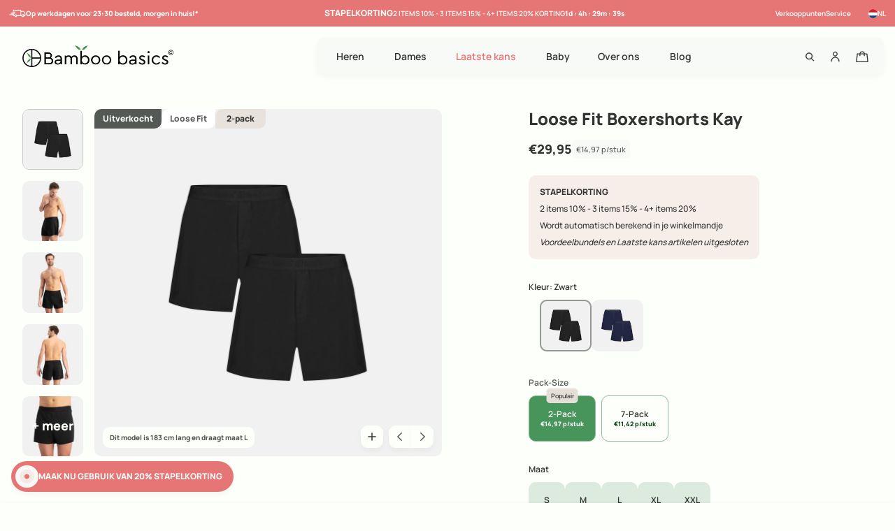

--- FILE ---
content_type: text/html; charset=utf-8
request_url: https://bamboobasics.com/?section_id=cart-drawer
body_size: 697
content:
<div id="shopify-section-cart-drawer" class="shopify-section">





    
    

<div class="cart-drawer" id="cart-drawer">
  <div class="drawer-header">
    <h3>
      Winkelmandje
</h3>
    <button class="button cart-drawer-close">Sluiten</button>
  </div>
  <form action="/cart" method="post" id="cart">
    <div class="cd_middle cart_empty right-cart"><div class="empty-cart-inr">
          <div class="empty-cart-wrap">
            <svg xmlns="http://www.w3.org/2000/svg" width="73" height="73" viewbox="0 0 73 73" fill="none">
<g clip-path="url(#clip0_28_15588)">
<circle cx="36.5" cy="36.5" r="35.5" stroke="#C7CCC7" stroke-width="2"></circle>
<path d="M55.0689 44.959H17.941C17.4889 44.959 17.0526 45.1257 16.7158 45.4272C16.3789 45.7287 16.165 46.1439 16.1151 46.5932L12.8491 75.987C12.8206 76.2438 12.8465 76.5037 12.9253 76.7498C13.004 76.9959 13.1338 77.2226 13.3061 77.4151C13.4784 77.6076 13.6894 77.7616 13.9253 77.8671C14.1612 77.9725 14.4166 78.027 14.675 78.027H58.3348C58.5932 78.027 58.8487 77.9725 59.0846 77.8671C59.3204 77.7616 59.5314 77.6076 59.7037 77.4151C59.876 77.2226 60.0058 76.9959 60.0846 76.7498C60.1633 76.5037 60.1893 76.2438 60.1607 75.987L56.8947 46.5932C56.8448 46.1439 56.631 45.7287 56.2941 45.4272C55.9572 45.1257 55.521 44.959 55.0689 44.959Z" stroke="#C7CCC7" stroke-width="2" stroke-linecap="round" stroke-linejoin="round"></path>
<path d="M27.3164 52.3075V44.959C27.3164 42.5228 28.2842 40.1865 30.0068 38.4638C31.7294 36.7412 34.0658 35.7734 36.502 35.7734C38.9381 35.7734 41.2745 36.7412 42.9971 38.4638C44.7198 40.1865 45.6875 42.5228 45.6875 44.959V52.3075" stroke="#C7CCC7" stroke-width="2" stroke-linecap="round" stroke-linejoin="round"></path>
</g>
<defs>
<clippath id="clip0_28_15588">
<rect width="73" height="73" rx="36.5" fill="white"></rect>
</clippath>
</defs>
</svg>
            <p>Je winkelmandje is nog leeg</p>
          </div><div class="empty-cart-btn"><a href="/collections/heren" class="button button-shy-green">Shop Heren</a><a href="" class="button button-shy-green">Shop Dames</a></div></div>
        <div class="docapp-cart-with-coupon-summary"></div></div>
  </form>
</div>

</div>

--- FILE ---
content_type: text/html; charset=utf-8
request_url: https://bamboobasics.com/apps/reviews/products?url=https:/bamboobasics.com/products/loose-fit-boxershorts-kay-2-pack-zwart
body_size: 1916
content:
 [ { "@context": "http://schema.org",  "@type": "ProductGroup",  "@id": "https://bamboobasics.com/products/loose-fit-boxershorts-kay-2-pack-zwart#product_sp_schemaplus", "mainEntityOfPage": { "@type": "WebPage", "@id": "https://bamboobasics.com/products/loose-fit-boxershorts-kay-2-pack-zwart#webpage_sp_schemaplus", "sdDatePublished": "2026-01-30T18:29+0100", "sdPublisher": { "@context": "http://schema.org", "@type": "Organization", "@id": "https://schemaplus.io", "name": "SchemaPlus App" } }, "additionalProperty": [    { "@type": "PropertyValue", "name" : "Tags", "value": [  "heren",  "SALE",  "winter25",  "winteritems"  ] }   ,{"@type": "PropertyValue", "name" : "Maat", "value": [  "S",  "M",  "L",  "XL",  "XXL"  ] }   ],     "brand": { "@type": "Brand", "name": "Bamboo Basics",  "url": "https://bamboobasics.com/collections/vendors?q=Bamboo%20Basics"  },  "category":"Loose Fit Boxershorts", "color": "", "depth":"", "height":"", "itemCondition":"http://schema.org/NewCondition", "logo":"", "manufacturer":"", "material": "", "model":"",  "hasVariant": [         { "@type" : "Product",  "name" : "S",   "sku": "KAY001-8719008069163",   "gtin13": "8719008069163", "mpn": "",   "image": "https://schemaplus-frontend.s3.us-east-1.amazonaws.com/no-image-100-2a702f30_small.webp",     "description": "Iedereen heeft zo zijn voorkeur. Dat is met boxershorts niet anders. En daarom brengen we nu, op veler verzoek, de loose fit boxer, ook wel bekend als de losse ofwel wijde boxershort. De ruime pasvorm biedt een optimale bewegingsvrijheid. Uitgevoerd met een zachte ton sur ton waistband. Ook voor deze nieuwe style zou heel goed kunnen gelden; als je het eenmaal gevoeld hebt wil je niet meer anders! Want Bamboo Basics moet je voelen!\n\n2-pack zwarte boxershorts\nLoose fit\nZijdezachte stof\nThermo comfort\nUltieme bewegingsvrijheid\nDe gulp is geen echte gulp\n",  "offers": { "@type": "Offer", "url": "https://bamboobasics.com/products/loose-fit-boxershorts-kay-2-pack-zwart?variant=50139600748818", "@id": "50139600748818",  "inventoryLevel": { "@type": "QuantitativeValue", "value": "19" },    "availability": "http://schema.org/InStock",     "price" : 29.95, "priceSpecification": [ { "@type": "UnitPriceSpecification", "price": 29.95, "priceCurrency": "EUR" }  ],      "priceCurrency": "EUR", "description": "EUR-2995-€29,95-€29,95 EUR-29,95", "priceValidUntil": "2030-12-21",    "shippingDetails": [  { "@type": "OfferShippingDetails", "shippingRate": { "@type": "MonetaryAmount",    "currency": "EUR" }, "shippingDestination": { "@type": "DefinedRegion", "addressCountry": [  ] }, "deliveryTime": { "@type": "ShippingDeliveryTime", "handlingTime": { "@type": "QuantitativeValue", "minValue": "", "maxValue": "", "unitCode": "DAY" }, "transitTime": { "@type": "QuantitativeValue", "minValue": "", "maxValue": "", "unitCode": "DAY" } }  }  ],   "hasMerchantReturnPolicy": [  { "@type": "MerchantReturnPolicy", "name": null, "applicableCountry": [  "NL"  ], "returnPolicyCategory": "https://schema.org/MerchantReturnFiniteReturnWindow"  ,"merchantReturnDays": 14, "returnMethod": "https://schema.org/ReturnByMail", "returnFees": "https://schema.org/ReturnFeesCustomerResponsibility", "refundType": ""   }  ],  "itemCondition":"http://schema.org/NewCondition",  "brand": { "@type": "Brand", "name": "Bamboo Basics",  "url": "https://bamboobasics.com/collections/vendors?q=Bamboo%20Basics"  },  "seller": { "@type": "Organization", "name": "Bamboo Basics", "@id": "https://bamboobasics.com#organization_sp_schemaplus" } }   },      { "@type" : "Product",  "name" : "M",   "sku": "KAY001-8719008069170",   "gtin13": "8719008069170", "mpn": "",   "image": "https://schemaplus-frontend.s3.us-east-1.amazonaws.com/no-image-100-2a702f30_small.webp",     "description": "Iedereen heeft zo zijn voorkeur. Dat is met boxershorts niet anders. En daarom brengen we nu, op veler verzoek, de loose fit boxer, ook wel bekend als de losse ofwel wijde boxershort. De ruime pasvorm biedt een optimale bewegingsvrijheid. Uitgevoerd met een zachte ton sur ton waistband. Ook voor deze nieuwe style zou heel goed kunnen gelden; als je het eenmaal gevoeld hebt wil je niet meer anders! Want Bamboo Basics moet je voelen!\n\n2-pack zwarte boxershorts\nLoose fit\nZijdezachte stof\nThermo comfort\nUltieme bewegingsvrijheid\nDe gulp is geen echte gulp\n",  "offers": { "@type": "Offer", "url": "https://bamboobasics.com/products/loose-fit-boxershorts-kay-2-pack-zwart?variant=49893943312658", "@id": "49893943312658",  "inventoryLevel": { "@type": "QuantitativeValue", "value": "14" },    "availability": "http://schema.org/InStock",     "price" : 29.95, "priceSpecification": [ { "@type": "UnitPriceSpecification", "price": 29.95, "priceCurrency": "EUR" }  ],      "priceCurrency": "EUR", "description": "EUR-2995-€29,95-€29,95 EUR-29,95", "priceValidUntil": "2030-12-21",    "shippingDetails": [  { "@type": "OfferShippingDetails", "shippingRate": { "@type": "MonetaryAmount",    "currency": "EUR" }, "shippingDestination": { "@type": "DefinedRegion", "addressCountry": [  ] }, "deliveryTime": { "@type": "ShippingDeliveryTime", "handlingTime": { "@type": "QuantitativeValue", "minValue": "", "maxValue": "", "unitCode": "DAY" }, "transitTime": { "@type": "QuantitativeValue", "minValue": "", "maxValue": "", "unitCode": "DAY" } }  }  ],   "hasMerchantReturnPolicy": [  { "@type": "MerchantReturnPolicy", "name": null, "applicableCountry": [  "NL"  ], "returnPolicyCategory": "https://schema.org/MerchantReturnFiniteReturnWindow"  ,"merchantReturnDays": 14, "returnMethod": "https://schema.org/ReturnByMail", "returnFees": "https://schema.org/ReturnFeesCustomerResponsibility", "refundType": ""   }  ],  "itemCondition":"http://schema.org/NewCondition",  "brand": { "@type": "Brand", "name": "Bamboo Basics",  "url": "https://bamboobasics.com/collections/vendors?q=Bamboo%20Basics"  },  "seller": { "@type": "Organization", "name": "Bamboo Basics", "@id": "https://bamboobasics.com#organization_sp_schemaplus" } }   },      { "@type" : "Product",  "name" : "L",   "sku": "KAY001-8719008069187",   "gtin13": "8719008069187", "mpn": "",   "image": "https://schemaplus-frontend.s3.us-east-1.amazonaws.com/no-image-100-2a702f30_small.webp",     "description": "Iedereen heeft zo zijn voorkeur. Dat is met boxershorts niet anders. En daarom brengen we nu, op veler verzoek, de loose fit boxer, ook wel bekend als de losse ofwel wijde boxershort. De ruime pasvorm biedt een optimale bewegingsvrijheid. Uitgevoerd met een zachte ton sur ton waistband. Ook voor deze nieuwe style zou heel goed kunnen gelden; als je het eenmaal gevoeld hebt wil je niet meer anders! Want Bamboo Basics moet je voelen!\n\n2-pack zwarte boxershorts\nLoose fit\nZijdezachte stof\nThermo comfort\nUltieme bewegingsvrijheid\nDe gulp is geen echte gulp\n",  "offers": { "@type": "Offer", "url": "https://bamboobasics.com/products/loose-fit-boxershorts-kay-2-pack-zwart?variant=49893943345426", "@id": "49893943345426",  "inventoryLevel": { "@type": "QuantitativeValue", "value": "72" },    "availability": "http://schema.org/InStock",     "price" : 29.95, "priceSpecification": [ { "@type": "UnitPriceSpecification", "price": 29.95, "priceCurrency": "EUR" }  ],      "priceCurrency": "EUR", "description": "EUR-2995-€29,95-€29,95 EUR-29,95", "priceValidUntil": "2030-12-21",    "shippingDetails": [  { "@type": "OfferShippingDetails", "shippingRate": { "@type": "MonetaryAmount",    "currency": "EUR" }, "shippingDestination": { "@type": "DefinedRegion", "addressCountry": [  ] }, "deliveryTime": { "@type": "ShippingDeliveryTime", "handlingTime": { "@type": "QuantitativeValue", "minValue": "", "maxValue": "", "unitCode": "DAY" }, "transitTime": { "@type": "QuantitativeValue", "minValue": "", "maxValue": "", "unitCode": "DAY" } }  }  ],   "hasMerchantReturnPolicy": [  { "@type": "MerchantReturnPolicy", "name": null, "applicableCountry": [  "NL"  ], "returnPolicyCategory": "https://schema.org/MerchantReturnFiniteReturnWindow"  ,"merchantReturnDays": 14, "returnMethod": "https://schema.org/ReturnByMail", "returnFees": "https://schema.org/ReturnFeesCustomerResponsibility", "refundType": ""   }  ],  "itemCondition":"http://schema.org/NewCondition",  "brand": { "@type": "Brand", "name": "Bamboo Basics",  "url": "https://bamboobasics.com/collections/vendors?q=Bamboo%20Basics"  },  "seller": { "@type": "Organization", "name": "Bamboo Basics", "@id": "https://bamboobasics.com#organization_sp_schemaplus" } }   },      { "@type" : "Product",  "name" : "XL",   "sku": "KAY001-8719008069194",   "gtin13": "8719008069194", "mpn": "",   "image": "https://schemaplus-frontend.s3.us-east-1.amazonaws.com/no-image-100-2a702f30_small.webp",     "description": "Iedereen heeft zo zijn voorkeur. Dat is met boxershorts niet anders. En daarom brengen we nu, op veler verzoek, de loose fit boxer, ook wel bekend als de losse ofwel wijde boxershort. De ruime pasvorm biedt een optimale bewegingsvrijheid. Uitgevoerd met een zachte ton sur ton waistband. Ook voor deze nieuwe style zou heel goed kunnen gelden; als je het eenmaal gevoeld hebt wil je niet meer anders! Want Bamboo Basics moet je voelen!\n\n2-pack zwarte boxershorts\nLoose fit\nZijdezachte stof\nThermo comfort\nUltieme bewegingsvrijheid\nDe gulp is geen echte gulp\n",  "offers": { "@type": "Offer", "url": "https://bamboobasics.com/products/loose-fit-boxershorts-kay-2-pack-zwart?variant=49893943378194", "@id": "49893943378194",  "inventoryLevel": { "@type": "QuantitativeValue", "value": "37" },    "availability": "http://schema.org/InStock",     "price" : 29.95, "priceSpecification": [ { "@type": "UnitPriceSpecification", "price": 29.95, "priceCurrency": "EUR" }  ],      "priceCurrency": "EUR", "description": "EUR-2995-€29,95-€29,95 EUR-29,95", "priceValidUntil": "2030-12-21",    "shippingDetails": [  { "@type": "OfferShippingDetails", "shippingRate": { "@type": "MonetaryAmount",    "currency": "EUR" }, "shippingDestination": { "@type": "DefinedRegion", "addressCountry": [  ] }, "deliveryTime": { "@type": "ShippingDeliveryTime", "handlingTime": { "@type": "QuantitativeValue", "minValue": "", "maxValue": "", "unitCode": "DAY" }, "transitTime": { "@type": "QuantitativeValue", "minValue": "", "maxValue": "", "unitCode": "DAY" } }  }  ],   "hasMerchantReturnPolicy": [  { "@type": "MerchantReturnPolicy", "name": null, "applicableCountry": [  "NL"  ], "returnPolicyCategory": "https://schema.org/MerchantReturnFiniteReturnWindow"  ,"merchantReturnDays": 14, "returnMethod": "https://schema.org/ReturnByMail", "returnFees": "https://schema.org/ReturnFeesCustomerResponsibility", "refundType": ""   }  ],  "itemCondition":"http://schema.org/NewCondition",  "brand": { "@type": "Brand", "name": "Bamboo Basics",  "url": "https://bamboobasics.com/collections/vendors?q=Bamboo%20Basics"  },  "seller": { "@type": "Organization", "name": "Bamboo Basics", "@id": "https://bamboobasics.com#organization_sp_schemaplus" } }   },      { "@type" : "Product",  "name" : "XXL",   "sku": "KAY001-8719008069200",   "gtin13": "8719008069200", "mpn": "",   "image": "https://schemaplus-frontend.s3.us-east-1.amazonaws.com/no-image-100-2a702f30_small.webp",     "description": "Iedereen heeft zo zijn voorkeur. Dat is met boxershorts niet anders. En daarom brengen we nu, op veler verzoek, de loose fit boxer, ook wel bekend als de losse ofwel wijde boxershort. De ruime pasvorm biedt een optimale bewegingsvrijheid. Uitgevoerd met een zachte ton sur ton waistband. Ook voor deze nieuwe style zou heel goed kunnen gelden; als je het eenmaal gevoeld hebt wil je niet meer anders! Want Bamboo Basics moet je voelen!\n\n2-pack zwarte boxershorts\nLoose fit\nZijdezachte stof\nThermo comfort\nUltieme bewegingsvrijheid\nDe gulp is geen echte gulp\n",  "offers": { "@type": "Offer", "url": "https://bamboobasics.com/products/loose-fit-boxershorts-kay-2-pack-zwart?variant=49893943410962", "@id": "49893943410962",  "inventoryLevel": { "@type": "QuantitativeValue", "value": "47" },    "availability": "http://schema.org/InStock",     "price" : 29.95, "priceSpecification": [ { "@type": "UnitPriceSpecification", "price": 29.95, "priceCurrency": "EUR" }  ],      "priceCurrency": "EUR", "description": "EUR-2995-€29,95-€29,95 EUR-29,95", "priceValidUntil": "2030-12-21",    "shippingDetails": [  { "@type": "OfferShippingDetails", "shippingRate": { "@type": "MonetaryAmount",    "currency": "EUR" }, "shippingDestination": { "@type": "DefinedRegion", "addressCountry": [  ] }, "deliveryTime": { "@type": "ShippingDeliveryTime", "handlingTime": { "@type": "QuantitativeValue", "minValue": "", "maxValue": "", "unitCode": "DAY" }, "transitTime": { "@type": "QuantitativeValue", "minValue": "", "maxValue": "", "unitCode": "DAY" } }  }  ],   "hasMerchantReturnPolicy": [  { "@type": "MerchantReturnPolicy", "name": null, "applicableCountry": [  "NL"  ], "returnPolicyCategory": "https://schema.org/MerchantReturnFiniteReturnWindow"  ,"merchantReturnDays": 14, "returnMethod": "https://schema.org/ReturnByMail", "returnFees": "https://schema.org/ReturnFeesCustomerResponsibility", "refundType": ""   }  ],  "itemCondition":"http://schema.org/NewCondition",  "brand": { "@type": "Brand", "name": "Bamboo Basics",  "url": "https://bamboobasics.com/collections/vendors?q=Bamboo%20Basics"  },  "seller": { "@type": "Organization", "name": "Bamboo Basics", "@id": "https://bamboobasics.com#organization_sp_schemaplus" } }   }    ],   "productGroupID":"9689424625938",  "productionDate":"", "purchaseDate":"", "releaseDate":"",  "review": "",   "sku": null,   "mpn": null,  "weight": { "@type": "QuantitativeValue", "unitCode": "LBR", "value": "" }, "width":"",    "description": "Iedereen heeft zo zijn voorkeur. Dat is met boxershorts niet anders. En daarom brengen we nu, op veler verzoek, de loose fit boxer, ook wel bekend als de losse ofwel wijde boxershort. De ruime pasvorm biedt een optimale bewegingsvrijheid. Uitgevoerd met een zachte ton sur ton waistband. Ook voor deze nieuwe style zou heel goed kunnen gelden; als je het eenmaal gevoeld hebt wil je niet meer anders! Want Bamboo Basics moet je voelen!\n\n2-pack zwarte boxershorts\nLoose fit\nZijdezachte stof\nThermo comfort\nUltieme bewegingsvrijheid\nDe gulp is geen echte gulp\n",  "image": [      "https:\/\/bamboobasics.com\/cdn\/shop\/files\/KAY-001-2pack.jpg?v=1720787113\u0026width=600"    ,"https:\/\/bamboobasics.com\/cdn\/shop\/files\/KAY-001-side_da978057-93ab-4652-8294-933276dae842.jpg?v=1720787136\u0026width=600"    ,"https:\/\/bamboobasics.com\/cdn\/shop\/files\/KAY-001-front_97ef1600-88a1-4064-8b05-7313417195d3.jpg?v=1746712784\u0026width=600"    ,"https:\/\/bamboobasics.com\/cdn\/shop\/files\/KAY-001-back_ff3a5559-ffc0-404e-a999-5a20ad21e29e.jpg?v=1746712784\u0026width=600"    ,"https:\/\/bamboobasics.com\/cdn\/shop\/files\/KAY-001-front-close_4abe4d40-4e8d-41b4-8a19-40a7e8c2f53f.jpg?v=1720787137\u0026width=600"    ,"https:\/\/bamboobasics.com\/cdn\/shop\/files\/KAY-001-front-close2.jpg?v=1746712782\u0026width=600"    ,"https:\/\/bamboobasics.com\/cdn\/shop\/files\/KAY-001-side-close_220e13bb-c2b8-4f8c-b6f1-80213b851fb4.jpg?v=1720787136\u0026width=600"    ,"https:\/\/bamboobasics.com\/cdn\/shop\/files\/KAY-001-back-close_359348b7-84c2-47a7-aaf5-2b4e7d19f2ab.jpg?v=1746712782\u0026width=600"      ,"https:\/\/bamboobasics.com\/cdn\/shop\/files\/KAY-001-2pack.jpg?v=1720787113\u0026width=600"    ], "name": "Loose Fit Boxershorts Kay (2-pack) - Zwart", "url": "https://bamboobasics.com/products/loose-fit-boxershorts-kay-2-pack-zwart" }      ,{ "@context": "http://schema.org", "@type": "BreadcrumbList", "name": "Bamboo Basics Breadcrumbs Schema by SchemaPlus", "itemListElement": [  { "@type": "ListItem", "position": 1, "item": { "@id": "https://bamboobasics.com/collections", "name": "Products" } }, { "@type": "ListItem", "position": 2, "item": { "@id": "https://bamboobasics.com/collections/15-korting", "name": "15% Korting" } },  { "@type": "ListItem", "position": 3, "item": { "@id": "https://bamboobasics.com/products/loose-fit-boxershorts-kay-2-pack-zwart#breadcrumb_sp_schemaplus", "name": "Loose Fit Boxershorts Kay (2-pack) - Zwart" } } ] }  ]

--- FILE ---
content_type: text/css
request_url: https://bamboobasics.com/cdn/shop/t/216/assets/theme.css?v=177806578582021908201769614413
body_size: 2330
content:
*:focus{outline:none!important}body{background-color:var(--background-color);color:var(--text-color);margin:0;display:flex;flex-direction:column;min-height:100vh;-webkit-font-smoothing:antialiased;-moz-osx-font-smoothing:grayscale}body,button,input[type=text],input[type=tel],input[type=password],input[type=number],input[type=email],input[type=search],input[type=phone],select,textarea{font-family:var(--font-body-family);font-style:var(--font-body-style);font-weight:var(--font-body-weight);line-height:140%}h1,.h1,h2,.h2,h3,.h3,h4,.h4,h5,.h5,h6,.h6{font-family:var(--font-heading-family);font-style:var(--font-heading-style);font-weight:var(--font-heading-weight)}input[type=text],input[type=password],input[type=number],input[type=email],input[type=tel],input[type=search],input[type=phone],select,textarea{color:var(--text-color);max-width:100%;border:0px;border-bottom:1px solid var(--text-color);border-radius:0}p,h1,h2,h3,h4,h5,h6{margin-top:0;margin-bottom:0}p:last-child{margin-bottom:0}::-webkit-input-placeholder{color:inherit}:-ms-input-placeholder{color:inherit}::placeholder{color:inherit}a:empty,ul:empty,dl:empty,div:empty,section:empty,article:empty,p:empty,h1:empty,h2:empty,h3:empty,h4:empty,h5:empty,h6:empty{display:none}ul:empty{display:none!important}a{text-decoration:none;color:inherit;transition:all .3s linear}ul,ol{margin:0;padding:0}ul li{list-style:none}img{max-width:100%;height:auto}.s-body{font-size:12px;line-height:140%;font-weight:600}.block-991{display:none}.caps{text-transform:uppercase}.line-0{line-height:0}.top-title .title:before{position:absolute;content:"";height:6px;width:6px;border-radius:50%;top:50%;transform:translateY(-50%);left:0}.top-title .title{text-transform:uppercase;position:relative;padding-left:14px}@media (min-width:992px){body,button,input[type=text],input[type=tel],input[type=password],input[type=number],input[type=email],input[type=search],input[type=phone],select,textarea{font-size:var(--desktop-body-font)}h1,.h1{font-size:var(--desktop-h1-font);line-height:120%;font-weight:500}h2,.h2{font-size:var(--desktop-h2-font);line-height:120%;font-weight:500}h3,.h3{font-size:var(--desktop-h3-font);line-height:120%;font-weight:600}h4,.h4{font-size:var(--desktop-h4-font)}h5,.h5{font-size:var(--desktop-h5-font);line-height:140%;font-weight:700}h6,.h6{font-size:var(--desktop-h6-font);line-height:140%;font-weight:600}}@media (max-width:991px){body,button,input[type=text],input[type=tel],input[type=password],input[type=number],input[type=email],input[type=search],input[type=phone],select,textarea{font-size:var(--mobile-body-font)}h1,.h1{font-size:var(--mobile-h1-font);line-height:120%;font-weight:500}h2,.h2{font-size:var(--mobile-h2-font);line-height:120%;font-weight:500}h3,.h3{font-size:var(--mobile-h3-font);line-height:120%;font-weight:600}h4,.h4{font-size:var(--mobile-h4-font)}h5,.h5{font-size:var(--mobile-h5-font);line-height:140%;font-weight:700}h6,.h6{font-size:var(--mobile-h6-font);line-height:140%;font-weight:600}}button{border:inherit;background:inherit;cursor:pointer;padding:0;border:0;color:inherit}.button{border:inherit;position:relative;background-color:var(--sage-grey);color:var(--text-color);cursor:pointer;font-size:12px;line-height:140%;font-weight:700;padding:12px;border-radius:10px;display:inline-flex;align-items:center;justify-content:center;gap:10px;transition:.3s}.button:hover{background:#d3d9d3}.button-arrow:hover svg{animation:arrow 1s}.button-arrow:not([disabled]):has(svg){padding:12px}.button[disabled]{cursor:not-allowed}.button-full{width:100%;display:flex}.button-white{background:var(--off-white);color:var(--dark-grey)}.button-white:hover{background:var(--off-white);color:var(--almost-black)}.button.button-white[disabled]{background:var(--off-white);color:#32323280}.button-green{background:var(--dark-green);color:var(--off-white)}.button-green:hover{background:#11521b}.button-grey{background:var(--sage-grey);color:var(--almost-black)}.button-grey:hover{background:var(--sage-grey)}.button-soft{background:var(--soft-green);color:var(--off-white)}.button-soft:hover{background:var(--leaf-green)}.button-leaf-green{background:var(--leaf-green);color:var(--off-white)}.button-leaf-green:hover{background:#11521b}.button-dark-grey{background:var(--dark-grey);color:var(--off-white)}.button-dark-grey:hover{background:var(--green-smoke)}.button-shy-green{background:var(--shy-green);color:var(--almost-black)}.button-shy-green:hover{background:var(--shy-green)}.btn-link{display:inline-flex;align-items:center;gap:6px;font-weight:700}.btn-link span{line-height:100%}.btn-link:hover svg{transform:translate(6px);transition:.33s}.btn-link svg{transition:.33s}@keyframes arrow{0%{transform:translate(0)}30%{transform:translate(8px)}to{transform:translate(0)}}.hide-arrows,.d-none,.hidden{display:none!important}.d-flex{display:flex!important}.d-block{display:block!important}@media (min-width:576px){.d-sm-none{display:none!important}.d-sm-block{display:block!important}.d-sm-flex{display:flex!important}}@media (min-width:768px){.d-md-none{display:none!important}.d-md-block{display:block!important}.d-md-flex{display:flex!important}}@media (min-width:992px){.d-lg-none{display:none!important}.d-lg-block{display:block!important}.d-lg-flex{display:flex!important}}@media (min-width:1200px){.d-xl-none{display:none!important}.d-xl-block{display:block!important}}@media (min-width:1400px){.d-xxl-none{display:none!important}.d-xxl-block{display:block!important}}.full-image,.svg-full,.fullvideo{position:absolute;left:0;top:0;width:100%;height:100%;object-fit:cover;object-position:center}.fulliframe{width:100vw;height:75.25vw;min-height:100vh;min-width:177.77vh;position:absolute;top:50%;left:50%;transform:translate(-50%,-50%);box-sizing:border-box}.square-image{position:relative;display:block;padding-bottom:100%;overflow:hidden}.placeholder-svg{background:linear-gradient(225.08deg,#7c7c7c .07%,#adadad82 99.79%)}.container{padding-left:16px;padding-right:16px;margin:0 auto;width:100%}.media{line-height:0}.media img{width:100%;height:100%;object-fit:cover}.img-wrap{position:relative}.img-wrap img,.img-wrap video,.img-wrap iframe{position:absolute;top:0;bottom:0;left:0;right:0;height:100%;width:100%;object-fit:cover}.visually-hidden{position:absolute!important;overflow:hidden;clip:rect(0 0 0 0);height:1px;width:1px;margin:-1px;padding:0;border:0}.text-left{text-align:left}.text-right{text-align:right}.text-center{text-align:center}.list--inline>li{display:inline-block}.swiper-button-next,.swiper-button-prev{display:flex;align-items:center;justify-content:center;border-radius:10px;background:var(--off-white);color:var(--dark-grey);padding:9px 9.5px;width:auto;height:auto}.swiper-button-next,.swiper-button-next:empty{right:12px}.swiper-button-prev,.swiper-button-prev:empty{left:12px}.swiper-button-disabled{display:none}.swiper-button-next:after,.swiper-button-prev:after{font-size:40px}.swiper-button-next:after,.swiper-button-prev:after{display:none}.media-row-image{height:100%;width:100%}.full-row-media{width:100%;height:100%;object-fit:cover;object-position:center;vertical-align:middle}.hide-arrows{display:none!important}.snippet-media-slider{position:relative}.media-list{height:90vh;min-height:600px}.carousel-rowouter,.snippet-media-row{position:relative}.splide__arrow{width:auto;height:auto;background:transparent}.splide__arrow svg{width:30px;height:30px}.snippet-media-box{height:100%;position:relative;overflow:hidden}.media-caption{position:absolute;left:0;right:0;z-index:1}.media-caption-inner{width:100%;max-width:485px}.media-caption-inner{position:relative;z-index:1}.grid-badge{color:var(--badge-text);background:var(--badge-background)}.snippet-sticky-badge{position:fixed;bottom:11px;left:11px;z-index:3}.snippet-sticky-badge a{display:block}.snippet-sticky-badge a:hover{transform:scale(1.15) translate(8px) rotate(-20deg)}.quantity{border:0;border-radius:10px;background:var(--white-clay);width:108px;height:52px;padding:0 8px;display:flex;align-items:center}.quantity__button{font-size:16px;font-weight:700;line-height:140%;color:var(--almost-black);flex:0 0 33.33%;height:100%;display:flex;align-items:center;justify-content:center;background:transparent}.quantity__button.disabled{opacity:.3}.snippet-quick-buy-popup{position:fixed;bottom:0;left:0;width:100%;background:var(--off-white);border-radius:10px 10px 0 0;z-index:99;transform:translateY(100%);transition:transform .2s linear}.snippet-quick-buy-popup .product-data h3 a{font-weight:700}.open-quick-buy{overflow:hidden}.open-quick-buy .snippet-quick-buy-popup{transform:translateY(0);padding:16px 16px 14px}.open-quick-buy .overlay-box{z-index:13;visibility:visible;pointer-events:auto;cursor:pointer;opacity:1}.quick-buy h3{margin-bottom:8px}input[type=number].quantity__input{border:0;text-align:center;font-size:12px;font-weight:700;line-height:140%;-webkit-appearance:none;appearance:none;-moz-appearance:textfield;background:transparent;width:100%;height:100%;padding:0}input[type=number].quantity__input::-webkit-outer-spin-button,input[type=number].quantity__input::-webkit-inner-spin-button{-webkit-appearance:none;margin:0}.cart_popup{position:absolute;right:0;top:100%;width:100%;border-radius:0 0 10px 10px;background:var(--off-white);box-shadow:0 4px 10px #0000001a;padding:10px}.cart-notification{display:grid;gap:8px}.ch_items{display:flex;gap:16px}.cn_left{flex:0 0 74px;border-radius:10px;background:#f1f1f1}.cn_left img{aspect-ratio:1/1;border-radius:10px;mix-blend-mode:multiply}.cn_right{display:flex;gap:8px;flex:1}.cn-meta{display:flex;flex-direction:column;gap:8px;flex:1}.cn-meta .meta-color-title{margin:0}.cn-price{display:flex;flex-direction:column;align-items:flex-end}.snippet-sale-notification{position:fixed;bottom:16px;left:16px;z-index:99;display:none}.snippet-discount-notification{position:fixed;bottom:16px;left:16px;z-index:99}body:has(.docapp-alert-success) .snippet-discount-notification{display:block}.sale-notification,.discount-notification{display:flex;align-items:center;gap:12px;padding:6px 16px 6px 6px;border-radius:50px;box-shadow:0 4px 10px #0000000a}.sale-notifi-inr{display:flex;align-items:center;gap:8px;font-weight:700}.sale-notifi-per{display:flex;align-items:center;gap:4px;font-size:10px}.shopify-challenge__container{padding:50px 0;display:grid;gap:16px}.shopify-challenge__container form{display:grid;gap:16px}.grid{display:grid;gap:16px;grid-template-columns:repeat(5,minmax(0,1fr))}@media (min-width:992px){.desk-br{border-radius:20px 20px 0 0;margin-top:-20px}.shopify-challenge__container{padding:150px 0}.desk-br>div{border-radius:20px 20px 0 0}.cart_popup{display:none}.snippet-sticky-badge{bottom:35px;left:35px}.mediatext-left{text-align:left}.mediatext-right{text-align:right}.mediatext-center{text-align:center}.horizontal-left{margin-left:0;margin-right:auto}.horizontal-center{margin:0 auto}.horizontal-right{margin-left:auto;margin-right:0}.vertical-top{top:0}.vertical-middle{top:50%;transform:translateY(-50%)}.vertical-bottom{bottom:0;top:auto}.row-vertical-top{align-items:flex-start}.row-vertical-middle{align-items:center}.row-vertical-bottom{align-items:flex-end}.row-horizontal-left{justify-content:flex-start}.row-horizontal-center{justify-content:center}.row-horizontal-right{justify-content:flex-end}.desktop_above{position:absolute;left:0;right:0;z-index:1}.container{padding-left:32px;padding-right:32px}.grid{grid-template-columns:repeat(12,minmax(0,1fr))}.d-grid{display:grid;gap:16px;grid-template-columns:repeat(12,minmax(0,1fr))}.grid-4-fcol{grid-column:1/span 4}.grid-5-fcol{grid-column:1/span 5}.grid-6-fcol{grid-column:1/span 6}.grid-5-lcol{grid-column:8/span 5}.grid-6-lcol{grid-column:7/span 6}.grid-8-lcol{grid-column:5/span 8}.grid-1{grid-column:span 1}.grid-2{grid-column:span 2}.grid-3{grid-column:span 3}.grid-4{grid-column:span 4}.grid-5{grid-column:span 5}.grid-6{grid-column:span 6}.grid-7{grid-column:span 7}.grid-8{grid-column:span 8}.grid-9{grid-column:span 9}.grid-10{grid-column:span 10}.grid-3-s-2{grid-column:2/span 3}.grid-5-s-7{grid-column:7/span 5}.grid-7-s-4{grid-column:4 / span 7}.usp-mobile-announcement-bar{display:none!important}body>#shopify-section-announcement-bar{display:block}body>#shopify-section-announcement-bar~#shopify-section-announcement-bar{display:none}}@media (max-width:991px){body.open-drawer .cart_popup{top:0}.mobile-br{border-radius:10px 10px 0 0;margin-top:-10px}.mobile-br>div{border-radius:10px 10px 0 0}.mobile-mediatext-left{text-align:left}.mobile-mediatext-right{text-align:right}.mobile-mediatext-center{text-align:center}.mobile-horizontal-left{margin-left:0;margin-right:auto}.mobile-horizontal-center{margin:0 auto}.mobile-horizontal-right{margin-left:auto;margin-right:0}.mobile-vertical-top{top:0}.mobile-vertical-middle{top:50%;transform:translateY(-50%)}.mobile-vertical-bottom{bottom:0;top:auto}.row-mobile-vertical-top{align-items:flex-start}.row-mobile-vertical-middle{align-items:center}.row-mobile-vertical-bottom{align-items:flex-end}.row-mobile-horizontal-left{justify-content:flex-start}.row-mobile-horizontal-center{justify-content:center}.row-mobile-horizontal-right{justify-content:flex-end}.mobile_above{position:absolute;left:0;right:0;z-index:1}.splide__arrow svg{width:22px;height:22px}.m-grid{display:grid;gap:16px;grid-template-columns:repeat(5,minmax(0,1fr))}.page-about .container,.article .container,.article-special .container,.wide-container{padding-left:24px;padding-right:24px}.none-991{display:none}body:not(.home-index) .snippet-sale-notification{display:none!important}.block-991{display:block}.TrengoWidgetLauncher__iframe{right:11px!important}.collection .TrengoWidgetLauncher__iframe{bottom:65px!important}.product .TrengoWidgetLauncher__iframe{bottom:80px!important}.snippet-sale-notification,.snippet-discount-notification{z-index:1}.usp-mobile-announcement-bar{background:#e5eae4;font-family:Manrope;color:#323332;font-weight:600;font-size:12px;line-height:140%;letter-spacing:0%;text-align:center}.usp-mobile-announcement-bar .announce-center-inr li{justify-content:center}body>#shopify-section-announcement-bar~#shopify-section-announcement-bar{display:block}.usp-mobile-announcement-bar .announce-center:has(.announce-center-inr){height:30px}}#admin-bar-iframe{bottom:0;left:0}#trengo-web-widget{display:none!important}#trengo-web-widget.visible{display:block!important}.open-livechat{cursor:pointer!important}
/*# sourceMappingURL=/cdn/shop/t/216/assets/theme.css.map?v=177806578582021908201769614413 */


--- FILE ---
content_type: text/css
request_url: https://bamboobasics.com/cdn/shop/t/216/assets/product-grid.css?v=14393646012422292021769614401
body_size: 765
content:
.snippet-product-grid{border-radius:10px;background:var(--off-white);box-shadow:0 4px 10px #0000000a;height:100%}.snippet-product-grid:hover .grid-variant-outer{transform:translateY(0)}.snippet-product-grid:hover{box-shadow:0 4px 10px #0000001a}.grid-imagebox{position:relative;overflow:hidden}.product-images{width:100%;height:0;position:relative;padding-bottom:100%;background:#f1f1f1;border-radius:10px 10px 0 0}.product-images img.pack-image{mix-blend-mode:multiply;object-fit:contain;object-position:center;box-sizing:border-box}.product-images img,.product-images svg,.product-images video,.product-images iframe{width:100%;height:100%;object-fit:contain;object-position:center;vertical-align:middle;position:absolute;top:0;left:0;border-radius:10px 10px 0 0}.grid-pack-badge{position:absolute;bottom:0;left:0;border-radius:0 5px 0 0;background:#e5dfd8cc;padding:6px 16px}.grid-pack-badge span{font-weight:700}.grid-bundle-badge{background:#48955c;color:var(--white-clay)}.grid-meta{padding:16px 16px 20px}.grid-meta-top{display:flex;justify-content:space-between;font-weight:700;gap:10px}.grid-badge{position:absolute;top:0;left:0;z-index:1}.grid-badge ul{display:flex}.grid-badge li{border-radius:10px 0;background:#fff;color:var(--dark-grey);padding:6px 12px;font-size:12px;line-height:140%;font-weight:700;max-width:fit-content}.grid-badge li.badge-outlet,.grid-badge li.badge-laatste-kans,.grid-badge li.badge-last-chance,.grid-badge li.badge-letzte-chance,.grid-badge li.badge-daily-deal,.grid-badge li.badge-dagelijkse-deal,li.badge-tagesangebot{background:var(--sale);color:var(--off-white)}.grid-badge li.badge-sold-out{background:var(--dark-grey);color:var(--off-white)}.grid-badge li.badge-voordeelbundel,.grid-badge li.badge-advantage-bundle,.grid-badge li.badge-value-bundle,.grid-badge li.badge-vorteilspaket{font-size:12px;font-weight:800;line-height:16.8px;color:var(--off-white);background:var(--leaf-green);padding:8px 16px}.grid-variant-outer{position:absolute;bottom:0;left:0;width:100%;border-radius:10px 10px 0 0;background:var(--off-white);transform:translateY(100%);transition:transform .3s;max-height:100%;overflow:auto}.grid-variant-outer::-webkit-scrollbar{display:none}.grid-variant-outer-wrap{display:grid;gap:10px;padding:16px}.grid-variant-outer-wrap p{font-weight:700}.grid-size-variants{display:flex;align-items:center;flex-wrap:wrap;gap:8px}.grid-quick-add{padding:16px}.grid-size-variants li{cursor:pointer;min-width:40px;min-height:40px;padding:8px;border-radius:10px;background:#91bc9c4d;display:flex;align-items:center;justify-content:center;text-transform:uppercase;text-align:center;box-sizing:border-box}.grid-size-variants li.active,.grid-size-variants li:hover{background:var(--leaf-green);color:var(--white)}.grid-size-variants li:hover span{visibility:hidden;opacity:0}.grid-size-variants li svg{position:absolute;opacity:0;visibility:hidden}.grid-size-variants li:hover svg{opacity:1;visibility:visible}.grid-size-variants li.grid-variant-sold{opacity:.3;background:var(--shy-green);pointer-events:none}.grid-colors{display:flex;align-items:center;gap:10px}.metafield-colors{display:flex;align-items:center;gap:5px}.metafield-colors li.active a{outline:2px solid var(--white);position:relative}.metafield-colors li.active a:after{content:"";position:absolute;border:1px solid var(--sage-grey);border-radius:100%;box-sizing:border-box}.metafield-colors li{border-radius:100%}.metafield-colors a{border-radius:100%;display:block;position:relative}.metafield-colors svg{position:absolute;top:0;left:0;width:100%;height:100%}.grid-meta-btm{display:flex;flex-wrap:wrap;gap:4px;align-items:center;justify-content:space-between;margin-top:10px}.grid-per-pack-badge{font-size:11px;border-radius:5px;background:var(--white-clay);padding:4px;line-height:140%;color:var(--dark-grey)}.grid-price{font-weight:600}.grid-price:has(.compare-price){display:flex;flex-wrap:wrap;align-items:center;gap:4px}.grid-price:has(.compare-price) .price,.cn-price:has(.compare-price) .price{color:var(--sale);font-weight:700}.snippet-product-grid.bundle-product-grid .grid-price:has(.compare-price) .price,.cn_right.bundle-product-cn .cn-price:has(.compare-price) .price{color:var(--leaf-green)}.grid-price .compare-price{font-size:12px;font-weight:500;line-height:140%;text-decoration:line-through;color:var(--dark-grey)}.grid-color-label{font-weight:500}@media (min-width:992px){.product-images img.pack-image{padding:50px}.template-collection .product-images img.pack-image,.search-column .product-images img.pack-image,.template-search .product-images img.pack-image{padding:30px}.cd-related-products .product-images img.pack-image{padding:20px}.product-images .second-image{position:absolute;left:0;top:0;width:100%;opacity:0}.snippet-product-grid:hover .product-images:has(.second-image) img:not(.second-image){opacity:0}.snippet-product-grid:hover .product-images .second-image{opacity:1}.metafield-colors a{width:11px;height:11px}.metafield-colors li.active a:after{top:-3px;bottom:-3px;left:-3px;right:-3px;width:calc(100% + 6px);height:calc(100% + 6px)}}@media (min-width:1600px){.template-collection .product-images img.pack-image,.search-column .product-images img.pack-image,.template-search .product-images img.pack-image{padding:40px}}@media (min-width:2200px){.template-collection .product-images img.pack-image,.search-column .product-images img.pack-image,.template-search .product-images img.pack-image{padding:70px}}@media (max-width:991px){.grid-variant-outer{display:none}.grid-title{width:100%}.quick_view_button{position:absolute;top:6px;right:6px;border-radius:10px;background:var(--white-clay);box-shadow:0 4px 10px #0000000a;width:32px;height:32px;display:flex;align-items:center;justify-content:center;line-height:0}.grid-meta-top{justify-content:flex-start;flex-wrap:wrap;align-items:center}.product-images img.pack-image{padding:20px}.grid-badge li.badge-voordeelbundel,.grid-badge li.badge-advantage-bundle,.grid-badge li.badge-value-bundle,.grid-badge li.badge-vorteilspaket{font-weight:700;border-radius:5px 0;padding:6px 8px}.section-collection .grid-pack-badge span{font-size:10px}.section-collection .grid-pack-badge{padding:4px 8px;line-height:0}.section-collection .grid-meta{padding:10px 8px 8px}.section-collection .grid-title,.section-collection .grid-price{font-size:13px}.section-collection .grid-per-pack-badge span{font-weight:500}.product-images .second-image{display:none}.metafield-colors a{width:10px;height:10px}.metafield-colors li.active a:after{top:-2px;bottom:-2px;left:-2px;right:-2px;width:calc(100% + 4px);height:calc(100% + 4px)}.prod-caro-wrap .swiper-button-prev,.prod-caro-wrap .swiper-button-next{display:none}.grid-badge ul{flex-direction:column}}
/*# sourceMappingURL=/cdn/shop/t/216/assets/product-grid.css.map?v=14393646012422292021769614401 */


--- FILE ---
content_type: text/css
request_url: https://bamboobasics.com/cdn/shop/t/216/assets/product.css?v=180693695867040205041769614404
body_size: 4398
content:
.inner-media{position:-webkit-sticky;position:sticky;top:42px}.price-compare{text-decoration:line-through;color:var(--dark-grey);font-weight:500}.product-price{display:flex;align-items:center;gap:10px;margin-bottom:24px}.price-wrapper,.product-title .h2,.price-wrapper .price-regular{font-weight:700}.grid-per-pack-badge{padding:6px}.media-grid-inner{box-sizing:border-box;border-radius:10px;background:#f1f1f1}.media-grid-inner img,.media-grid-inner video{width:100%;height:100%;object-fit:contain;object-position:center;vertical-align:middle;border-radius:10px}.media-grid-inner iframe,.media-grid-inner model-viewer{width:100%;height:100%}.media-grid{display:grid;grid-auto-rows:minmax(0,1fr);gap:0}.media-grid .media-grid-column{display:inline-grid;overflow:hidden;width:100%}.sticky-info{position:-webkit-sticky;position:sticky;top:5em}.autoheight .swiper-slide{height:auto}.product-main-nav{position:relative}.slider-none{display:none!important}.variant-row-list,.combine-drodown ul{display:flex;flex-wrap:wrap;align-items:center;gap:8px}.variant-wrapper label,.combine-variant{border-radius:10px;background:#91bc9c4d;width:52px;height:52px;text-align:center;padding:4px;display:flex;flex-wrap:wrap;align-items:center;align-content:center;justify-content:center;cursor:pointer;text-transform:uppercase;transition:background .3s linear,color .3s linear}.variant-wrapper label span,.combine-variant span{display:block;width:100%;font-size:8px;text-transform:initial;font-weight:600;line-height:140%;text-align:center}.variant-wrapper.variant-unavailable label{opacity:.3;background:var(--shy-green)}.variant-wrapper.variant-unavailable input[type=radio]:checked+label{background:var(--dark-grey)}.variant-wrapper label:hover,.combine-variant:hover{background:var(--leaf-green);color:var(--off-white)}.variant-wrapper input[type=radio]:checked+label,.combine-drodown li.active a{background:var(--leaf-green);color:var(--off-white)}.combine-variant{font-size:12px;font-weight:600;min-width:44px;min-height:44px}variant-radios input[type=radio]{display:none}variant-radios input[type=radio]:checked+label{font-weight:700}.hide-selectore-button{display:none!important}.variant-dropdown-list{border:1px solid #000}.variant-dropdown-list label{display:block;width:100%}.variant-dropdown-list,.snippet-product-media-zoom,.product-addcart span.added-cart,.quick-buy-add span.added-cart,.choose-cart.variant_sold-out .product-addcart svg,.choose-cart.variant_sold-out .quick-buy-add svg{display:none}.dropdown-wrap.active .variant-dropdown-list{display:block}.media-grid-column.active .product-image-zoom{cursor:zoom-out}.media-grid-column .product-image-zoom{cursor:zoom-in}.product-form-error{color:red}.media-nav{position:relative}.media-thumb .media-grid-inner{background:#f1f1f1}.media-nav .media-grid-inner{aspect-ratio:unset;background:#f1f1f1}.product-pack-image{mix-blend-mode:multiply}.media-nav .swiper-pagination{bottom:0;left:0;right:0}.swiper-pagination-bullet{background:#ccc;opacity:1;margin:0 2px}.swiper-pagination-bullet-active{background:#000}.snippet-addto-cart form{display:flex;align-items:center;gap:8px}.choose-selector,.choose-cart{flex:1}.choose-selector .button,.choose-cart .button{padding:16px;min-height:52px;font-size:14px}.choose-cart:not(.variant_sold-out) .p-add-cart-btn{background:var(--leaf-green);color:var(--off-white)}.choose-cart:not(.variant_sold-out) .p-add-cart-btn:hover{background:#11521b}.choose-cart.variant_sold-out .p-add-cart-btn{background:var(--dark-grey);color:var(--off-white)}.choose-cart.variant_sold-out .p-add-cart-btn:hover{background:var(--green-smoke)}.product-media-text{position:absolute;z-index:1;font-size:10px;font-weight:700;line-height:140%;color:var(--dark-grey)}.product-media-text span{border-radius:10px;background:var(--off-white);padding:8px 10px;display:inline-block}.price-wrapper{display:flex;align-items:center;gap:8px}.section-product.bundle-product .price-wrapper:has(.price-compare) .price-regular,.combine-prod-inr.combine-bundle-product .combine-price:has(.compare-price) .price{color:var(--leaf-green)}.price-wrapper:has(.price-compare).bundle-product .price-regular{color:var(--leaf-green)}.price-wrapper:has(.price-compare) .price-regular,.combine-price:has(.compare-price) .price{color:var(--sale)}.price-wrapper.outless-product:has(.price-compare) .price-regular{color:var(--sale)}.choose-cart:not(.variant_sold-out) .outlet-btn{display:none}.prod-meta-wrap:has(.choose-cart.variant_sold-out .outlet-btn) .btn.klaviyo-bis-trigger{display:none!important}.meta-color .meta-color-title{margin-bottom:10px;display:block}.option-wrap{display:grid;gap:10px;margin-bottom:24px}.sticky-info .meta-color{margin-bottom:32px}.sticky-info .option-wrap{margin-bottom:16px}.meta-color-title,.option-wrap label{color:var(--almost-black)}.grid-meta-color ul{display:flex;gap:8px;padding:0 16px}.grid-meta-color a{width:100%;display:inline-flex;align-items:center;justify-content:center;padding:0;border-radius:10px;background:#f1f1f1;border:2px solid #F1F1F1}.grid-meta-color li.active a{border-color:var(--green-smoke)}.grid-meta-color img.color-pack{mix-blend-mode:multiply;padding:11px}.grid-meta-color img{width:70px;border-radius:10px;aspect-ratio:1/1;object-fit:cover;min-width:70px}.product-text{color:var(--dark-grey);margin-bottom:24px}.snippet-product-tip{margin-bottom:32px;border-radius:10px;background:var(--white-clay)}.product-tip{display:grid}.product-tip-wrap span{font-weight:800;line-height:140%}.snippet-addto-cart{margin-bottom:16px}.product-size-chart a{border-radius:0 10px;background:var(--shy-green);display:inline-flex;align-items:center;gap:8px;padding:8px}.snippet-product-usp{display:grid;gap:4px;margin-bottom:60px;font-size:13px;font-weight:500}.snippet-product-usp li{display:flex;align-items:center;gap:10px}.iwt-icon{display:flex;align-items:center;justify-content:center}.template-product:not(:has(.size-popup)) .product-size-chart{display:none}.template-product:not(:has(.size-popup)) .product-tip{padding-bottom:16px}.open-size-chart{overflow:hidden}.open-size-chart .overlay-box{z-index:4;visibility:visible;pointer-events:auto;cursor:pointer;opacity:1}.size-popup-close{border-radius:10px;background:var(--white-clay);box-shadow:0 4px 10px #0000000a;width:40px;height:40px;display:flex;align-items:center;justify-content:center;position:absolute;top:12px;right:12px}.size-popup-head{padding:24px}.size-popup-head h3{font-weight:600;line-height:140%}.size-popup-inr:not(:has(.size-figure:empty)),.size-popup-inr:not(:has(.size-content:empty)){padding:0 24px 24px}.size-figure-count{text-transform:uppercase}.size-figure{display:flex;flex-wrap:wrap;align-items:center;margin-bottom:24px;justify-content:space-between}.size-figure-inr{display:grid;gap:4px;max-width:85px}.size-figure-inr svg{width:100%!important;height:auto!important}.size-figure-count span{font-size:10px;line-height:140%;font-weight:800;border-radius:20px;background:var(--shy-green);display:inline-block;padding:1px 5px 2px;aspect-ratio:1 / 1}.size-content,.size-content-inr{display:grid;gap:16px}.size-content-inr h5{font-size:10px;font-weight:800;text-transform:uppercase;line-height:140%;margin-bottom:0}.size-cont-text{font-weight:500}.size-chart-html table{border-spacing:0;font-size:10px;width:100%}.size-chart-html thead{background:var(--shy-green)}.size-chart-html tbody th{background:#e5eae44d}.size-chart-html thead th{padding:13px}.size-chart-html thead th:not(:first-child){border-bottom:1px solid var(--white-clay);border-left:1px solid var(--white-clay)}.size-chart-html tbody th{padding:13px;font-weight:500}.size-chart-html tbody td{padding:13px 9px;text-align:center}.size-chart-html tbody tr:not(:last-child) th,.size-chart-html tbody tr:not(:last-child) td{border-bottom:1px solid var(--white-clay)}.size-chart-html tbody th:not(:first-child),.size-chart-html tbody td:not(:first-child){border-left:1px solid var(--white-clay)}.snippet-product-general-info{border-radius:10px;background:var(--white-clay);padding:24px}.prod-gen-info{display:grid;gap:32px}.prod-gen-inr,.prod-gen-head{display:grid;gap:16px}.prod-gen-head h3{font-weight:700;line-height:140%}.prod-gen-wrap{display:flex;gap:16px;align-items:center;font-weight:600}.snippet-product-combine-with:not(:has(.product-complementary:empty)){margin-bottom:60px}.product-complementary{display:grid;gap:16px}.product-complementary h3{font-weight:700;line-height:140%}.combine-product{display:grid;gap:32px}.combine-prod-inr{display:flex;align-items:flex-start;gap:16px}.combine-prod-media{position:relative;border-radius:10px;background:#f1f1f1}.combine-prod-media a{display:block;background:#f1f1f1;border-radius:10px}.combine-prod-media img{aspect-ratio:1/1;border-radius:10px;object-fit:contain}.combine-prod-media img.combine-pack-img{mix-blend-mode:multiply;padding:30px}.combine-prod-meta{flex:1;display:grid;gap:8px;align-content:space-between;height:100%}.prod-pack-badge{position:absolute;bottom:0;left:0;font-weight:700;border-radius:0 10px;background:#e5dfd8cc;padding:6px 16px}.combine-oldout{pointer-events:none;opacity:.4}.combine-added-text,.product-wrap:not(:has(.choose-cart.variant_sold-out)) .badge-sold-out,.choose-cart.variant_sold-out .product-addcart,.choose-cart.variant_sold-out .quick-buy-add,.choose-cart:not(.variant_sold-out) .get-notified,.product-main-nav:has(.media-grid-column.swiper-slide:first-child .product-pack-image) .media-nav:not(.swiper-container-initialized) .product-media-text,.product-main-nav:has(.media-grid-column.swiper-slide.swiper-slide-active .product-pack-image) .product-media-text{display:none}.snippet-product-images h3{font-weight:700;line-height:140%;margin-bottom:24px}.prod-img-block{position:relative}.prod-img-wrap img{aspect-ratio:1/1;border-radius:10px}.prod-img-block .swiper-pagination{width:100%;height:2px;background:#9599954d;margin-top:24px;border-radius:10px}.prod-img-block .swiper-pagination-progressbar-fill{height:2px;background:var(--green-smoke);border-radius:10px}.prod-meta-wrap .accordian-wrap{border-radius:10px 10px 0 0}.prod-meta-wrap .accordian-wrap.accordian-last{border-radius:10px}.snippet-product-images{margin-top:60px}.prod-meta-wrap .accordian-wrap:not([data-index="1"]){margin-top:-10px}.prod-meta-wrap .accordian-title{padding:18px 32px 18px 24px}.prod-meta-wrap .accordian-wrap:not(.accordian-last) .accordian-title{padding:18px 32px 28px 24px}.prod-meta-wrap .accordian-title:after{right:24px}.product-sale{border-radius:10px;padding:16px;background:#ddaca633;display:inline-grid;gap:8px;font-weight:500}.snippet-sticky-product-cart{position:fixed;bottom:0;left:0;z-index:99;transition:.3s;transform:translateY(100%);padding:16px;width:100%}.open-menu .snippet-sticky-product-cart,body:has(.accordian-wrap.active) .snippet-sticky-product-cart{z-index:9}.stickybar .snippet-sticky-product-cart{transform:translateY(0);transition:unset}.sticky-product-right .snippet-addto-cart{margin:0}.bundle-products{color:var(--dark-grey);font-weight:700}.prod-meta-wrap .accordian-content .metafield-rich_text_field{display:grid;gap:16px}.metafield-rich_text_field h2{margin-top:24px}.prod-meta-wrap .accordian-content .rte li{list-style:disc;list-style-position:outside;margin-left:12px}.star-ratings{color:var(--sage-grey);display:inline-block;position:relative;font-size:30px;line-height:1}.accordian-content .star-ratings{margin:16px 0 32px}.fill-ratings{color:#eeb113;display:flex;align-items:center;gap:4px;position:absolute;z-index:1;top:0;left:0;overflow:hidden}.empty-ratings{display:flex;align-items:center;gap:4px;z-index:0}.prod-review-list ul{display:grid;gap:28px;color:var(--almost-black)}.prod-meta-wrap .accordian-content .rte .prod-review-list li{list-style:none}.review-list-item{width:calc(100% - 20px);border-radius:10px;background:var(--off-white);box-shadow:0 4px 10px #0000000a;position:relative}.review-list-inr{padding:16px}.review-count{position:absolute;top:-16px;right:-20px;color:var(--white-clay);font-size:16px;font-weight:700;line-height:140%;width:40px;height:40px;background:var(--leaf-green);border-radius:100%;display:flex;align-items:center;justify-content:center}.review-content{margin-top:8px;font-weight:500}.review-name{margin-top:10px;font-size:10px;color:var(--dark-grey);font-weight:700;display:block}.review-response{padding:16px;border-top:1px solid var(--white-clay);font-weight:500;color:var(--green-smoke)}.prod-review-btn{margin-top:24px;text-align:center}.grid-badge li.prdo-pack-badge{background:#e5dfd8cc;color:var(--almost-black);font-size:12px;padding:6px 16px}.product-text .metafield-rich_text_field ul li{list-style:disc;list-style-position:outside;margin-left:12px}.product-text .metafield-rich_text_field p{padding:12px 0}.product-text .metafield-rich_text_field p a{text-decoration:underline}etrusted-rc-carousel-grade-tile.grade-tile{display:none!important}@media (min-width:992px){.section-product{padding:118px 0 145px}.product-media{padding-left:32px}.prod-meta-wrap{padding-right:32px;display:grid;grid-template-columns:repeat(6,minmax(0,1fr));gap:0 16px}.prod-meta-5-col{grid-column:1/span 5}.prod-meta-6-col{grid-column:1/span 6}.media-slider{display:grid;gap:16px;grid-template-columns:repeat(6,minmax(0,1fr))}.media-slider img{border-radius:10px}.product-main-nav{grid-column:5 span}.media-slider .product-thumb{position:relative;overflow:auto}.media-slider .product-thumb::-webkit-scrollbar,.snippet-product-media-zoom .product-thumb::-webkit-scrollbar,.combine-cart:has(.combine-select-size) .combine-cart-button,.acco-mb-head,.media-thumb.active-media .more-media,.media-thumb:not(.active-media):not(:has(.media-grid-column.hide-media)) .more-media,.media-grid-column.hide-media,.prod-acco-mb-head,.prod-acco-close{display:none}.media-slider .media-thumb{position:absolute;left:0;top:0}.media-thumb{display:grid;gap:16px;width:100%}.media-thumb .media-grid-column{cursor:pointer;position:relative}.media-thumb .media-grid-column.active{border-radius:10px;border:1px solid var(--sage-grey)}.media-thumb:not(.active-media):has(.media-grid-column.hide-media) .media-grid-column:has(.more-media):after{content:"";position:absolute;top:0;left:0;width:100%;height:100%;border-radius:10px;background:linear-gradient(0deg,#0003 0% 100%)}.media-thumb .swiper-slide-thumb-active .media-grid-inner{border-radius:10px;border:1px solid var(--sage-grey)}.media-thumb .media-grid-column span{position:absolute;top:0;left:0;width:100%;height:100%;font-weight:700;line-height:140%;color:var(--off-white);display:flex;align-items:center;justify-content:center;z-index:1}.product-media-text{left:12px;bottom:12px}.media-nav .swiper-button-prev{right:44px;left:unset;bottom:12px;top:unset;border-radius:10px 0 0 10px;padding:7px;box-shadow:0 4px 10px #0000000a}.media-nav .swiper-button-next{bottom:12px;top:unset;border-radius:0 10px 10px 0;padding:7px;box-shadow:0 4px 10px #0000000a}.product-media-zoom{position:absolute;right:84px;bottom:12px;border-radius:10px;background:var(--off-white);box-shadow:0 4px 10px #0000000a;padding:10px;line-height:0;z-index:1;transition:unset}.snippet-product-media-zoom{position:fixed;top:0;left:0;width:100%;height:100%;z-index:98;overflow:auto;display:none;background:#f1f1f1}.open-zoom{overflow:hidden}.open-zoom .snippet-product-media-zoom{display:block}.snippet-product-media-zoom .media-thumb .media-grid-inner{border-radius:10px;box-shadow:0 4px 10px #0000000a}.snippet-product-media-zoom .media-thumb img{border-radius:10px}.snippet-product-media-zoom .product-thumb{position:absolute;z-index:2;width:100px;height:100vh;max-height:calc(100vh - 32px);left:32px;display:flex;align-items:center;overflow:auto}.snippet-product-media-zoom .product-thumb:has(.media-thumb.active-media){top:16px;align-items:flex-start}.zoom-main{height:100vh}.zoom-main .swiper-wrapper{height:100%}.zoom-main .swiper-slide{width:48.572%;background:#f1f1f1;height:100%}.zoom-main img{height:100%;object-fit:cover}.zoom-main img.product-pack-image{mix-blend-mode:multiply}.zoom-arrows{position:absolute;bottom:24px;left:50%;transform:translate(-50%);z-index:1;display:flex;align-items:center;justify-content:center}.zoom-main .swiper-button-prev,.zoom-main .swiper-button-next{position:unset;margin:0;padding:7px}.zoom-main .swiper-button-prev{border-radius:10px 0 0 10px}.zoom-main .swiper-button-next{border-radius:0 10px 10px 0;box-shadow:0 4px 10px #0000000a}.zoom-close{position:absolute;top:16px;right:16px;z-index:2;border-radius:10px;background:var(--white-clay);box-shadow:0 4px 10px #0000000a;width:40px;height:40px;display:flex;align-items:center;justify-content:center}.media-nav .media-grid-inner.img-wrap .product-pack-image{padding:50px}.media-thumb .product-pack-image{padding:15px}.product-title{margin-bottom:16px}.price-wrapper .price-regular{font-size:18px}.product-price{gap:12px}.product-tip{padding:16px 16px 0 0;gap:16px}.product-tip-wrap{display:flex;flex-wrap:wrap;align-items:center;gap:8px;padding-left:16px}.product-tip-wrap span{font-size:12px}.iwt-icon{width:24px;height:24px}.size-popup{position:fixed;top:50%;left:50%;transform:translate(-50%,-50%);max-width:530px;min-width:375px;border-radius:10px;background:var(--white-clay);z-index:5;display:none}.open-size-chart .size-popup{display:block}.snippet-product-general-info{margin-bottom:0;order:2;margin-top:24px}.combine-prod-media{flex:0 0 48.215%;max-width:216px}.combine-top{display:flex;gap:8px}.combine-tr{display:grid;justify-items:end}.combine-tl{display:flex;flex-direction:column;gap:8px;flex:1}.combine-price{display:flex;gap:4px;align-items:center;justify-content:end;margin-bottom:8px;font-weight:600;text-align:right}.combine-price:has(.compare-price) .compare-price{font-size:12px}.combine-tr .grid-per-pack-badge{white-space:nowrap}.combine-btm{display:grid;gap:12px}.combine-select-size{cursor:not-allowed;pointer-events:none}.combine-select-size .button{min-height:41px}.prod-img-wrap .swiper-slide{min-width:35%;width:273px}.media-nav .media-grid-inner{padding-bottom:100%}.prod-img-block .prod-img-wrap{padding-right:10px}.grid-meta-color ul{flex-wrap:wrap}.snippet-product-sale{margin-bottom:32px}.snippet-sticky-product-cart{background:var(--off-white);box-shadow:0 4px 10px #0000001a;padding:16px 16px 16px 32px}.sticky-product-cart{align-items:center}.sticky-product-right{width:calc(100% + 6px);margin-right:-6px}.accordian-wrap.active{padding-bottom:0}.prod-meta-wrap .accordian-wrap.active .accordian-content{padding-bottom:70px;margin-bottom:0}.prod-meta-wrap .accordian-wrap.review-accordion.active .accordian-content{padding-bottom:44px;margin-bottom:0}.prod-meta-wrap .accordian-wrap.review-accordion.active .accordian-content.content-Bewertungen{padding:10px 24px 44px}.prod-meta-wrap .accordian-content .rte{padding:4px 24px 0}}@media (min-width:1200px){.media-nav .media-grid-inner.img-wrap .product-pack-image{padding:100px}.media-thumb .product-pack-image{padding:15px}}@media (min-width:1367px){.media-nav .media-grid-inner.img-wrap .product-pack-image{padding:100px}.media-thumb .product-pack-image{padding:15px}}@media (min-width:2000px){.media-nav .media-grid-inner.img-wrap .product-pack-image{padding:150px}}@media (max-width:1199px) and (min-width:992px){.product-info{grid-column:7/span 6}}@media (max-width:991px){.section-product{padding-bottom:80px}.product-media{position:-webkit-sticky;position:sticky;top:74px}.product-info{margin-top:-10px;border-radius:10px 10px 0 0;background:var(--off-white);position:relative;z-index:12;padding-top:16px}.prod-mb-tb-space,.meta-color-title,.snippet-product-images h3{margin-left:16px;margin-right:16px}.media-grid-column.active .product-image-zoom{transform-origin:inherit!important;transform:scale(1)!important}.product-media-text{bottom:22px;left:10px;width:100%;text-align:left}.product-media-text span{background:#fcfffacc}.product-title{margin-bottom:8px}.product-title .h2{font-size:18px;line-height:140%}.price-wrapper .price-regular{font-size:15px}.product-tip{padding:12px 12px 0 0;gap:12px}.product-tip-wrap{display:grid;gap:12px;padding-left:12px}.product-tip-wrap span,.snippet-product-usp{font-size:12px}.snippet-product-usp{gap:0}.iwt-icon{width:29px;height:29px}.size-popup{position:fixed;bottom:0;left:0;width:100%;border-radius:10px 10px 0 0;background:var(--white-clay);z-index:99;transform:translateY(100%);transition:transform .3s linear}.open-size-chart .overlay-box{z-index:98}.open-size-chart .size-popup{transform:translateY(0)}.snippet-product-general-info{margin-bottom:32px}.combine-prod-media{flex:0 0 47.815%;max-width:164px}.combine-prod-meta{font-size:12px}.combine-top{display:grid;gap:8px}.combine-price{display:flex;gap:4px;font-weight:600}.combine-tr{display:flex;gap:8px}.grid-meta-color ul{overflow:auto}.grid-meta-color li:first-child{margin-left:16px}.quick-buy-popup .grid-meta-color li:last-child,.quick-buy-popup .grid-meta-color li:first-child,.quick-buy-popup .meta-color-title{margin:0}.grid-meta-color li:last-child{margin-right:16px}.combine-btm:has(.combine-drodown) .combine-cart,.grid-meta-color ul::-webkit-scrollbar,.snippet-sticky-product-cart .quantity,.combine-drodown{display:none}.prod-img-wrap .swiper-slide{min-width:35%;width:258px}.media-nav .media-grid-inner{padding-bottom:100%}.media-nav .media-grid-inner.img-wrap .product-pack-image{padding:60px}.media-nav .swiper-button-prev,.media-nav .swiper-button-next{background:transparent;border-radius:0}.media-nav .swiper-button-prev{left:0}.media-nav .swiper-button-next{right:0}.prod-img-wrap .swiper-slide:first-chil.acco-cont-wrapd{padding-left:16px}.prod-img-wrap .swiper-slide:last-child{padding-right:16px}.prod-img-block .swiper-pagination{width:calc(100% - 16px);margin-left:16px}.snippet-product-sale{margin-bottom:24px}body:has(.prod-meta-wrap .accordian-wrap.active){overflow:hidden}.product-overly{position:fixed;top:0;right:0;left:0;background:var(--cart-overlay);display:block;bottom:0;cursor:pointer;opacity:0;visibility:hidden;z-index:-1;pointer-events:none}.product-info:has(.prod-meta-wrap .accordian-wrap.active){z-index:13}.product-info:has(.prod-meta-wrap .accordian-wrap.active) .product-overly{z-index:13;visibility:visible;pointer-events:auto;cursor:pointer;opacity:1}.prod-meta-wrap .accordian-content{position:fixed;bottom:0;left:0;max-height:initial!important;height:100%;width:100%;z-index:14;transform:translateY(100%);padding:20vh 0 0;overflow:auto}.acco-cont-wrap{background:var(--white-clay);padding:24px;min-height:calc(100% + 12px);border-radius:10px 10px 0 0;position:relative;margin-top:-52px;color:var(--almost-black)}.prod-meta-wrap .accordian-wrap.active .accordian-content{box-shadow:0 4px 10px #0000000a;transform:translateY(0);margin-bottom:0}.prod-meta-wrap .accordian-content .rte{padding-top:0}.prod-acco-mb-head{margin-bottom:29px;display:flex;align-items:center;justify-content:space-between}.prod-acco-close{position:sticky;right:12px;top:calc(-20vh + 12px);z-index:1;display:flex;align-items:center;justify-content:flex-end}.prod-acco-close a{background:var(--white-clay);border-radius:10px;box-shadow:0 4px 10px #0000000a;width:40px;height:40px;display:flex;align-items:center;justify-content:center;margin-right:12px}.quick-buy-popup .meta-color{margin:0 -16px 24px}.quick-buy-popup .meta-color span{margin:0 16px 10px;display:block}.combine-prod-media img.combine-pack-img{padding:20px}.product-complementary .combine-product h3{font-size:12px}.combine-price{align-items:center}.product-info .sticky-info .prod-meta-wrap{display:flex;flex-direction:column}.snippet-product-general-info{order:2;margin-top:30px}.combine-atc-mb .quick_view_button{position:initial;width:100%;height:auto;line-height:140%;padding:17.5px;background:var(--soft-green)}.size-figure-inr{max-width:65.62px}.size-popup-wrap{max-height:75vh;overflow-y:scroll}}.sale_mode_3 .price-wrapper:has(.price-compare) .price-regular,.sale_mode_3 .item-price:has(.compare-price) .original-price{color:var(--sale)}.prod-meta-wrap:has(.gfgPageWrapper) .snippet-product-usp{margin-bottom:20px}.prod-meta-wrap .gfgPageWrapper{margin-bottom:20px!important}.prod-meta-wrap .gfgFreeGiftMsgParentContainerForDropDown{width:100%!important}.prod-meta-wrap .gftFreeGiftWrapper{padding:0!important}.prod-meta-wrap .gfgProductPageWrapperV2{grid-column:1/span 5}.main-product-pack{margin-bottom:32px}.main-product-pack .label{color:#555955}.main-product-pack .product-inner{margin-top:10px}.product-inner{display:grid;grid-template-columns:repeat(4,1fr);align-items:center;gap:8px}.product-inner .singal-product{border-radius:10px;border:1px solid var(--Soft-Green, #91BC9C);color:#323332;position:relative}.product-inner .singal-product.active{color:#fcfffa;background:#48955c}.product-inner .singal-product button{background:transparent;font-size:12px;font-weight:600;cursor:pointer;display:flex;justify-content:center;align-items:center;padding:16px;flex-direction:column;width:100%;gap:2px;min-height:64px}.product-inner .singal-product.active button{cursor:auto}.product-inner .singal-product.sold-out button{pointer-events:none;color:#959995}.product-inner .singal-product.sold-out .price-per-item{color:#959995}.pack-size-badge.sold-out{background:#e5eae4;color:#555955}.product-inner .singal-product.sold-out{color:#959995;background:#f8faf7;border:1px solid rgba(149,153,149,.5)}.product-inner .singal-product.active .price-per-item{color:#fcfffa}.product-inner .price-per-item{font-size:9px;color:#0e4216;white-space:nowrap;font-weight:700;line-height:140%}.pack-size-badge{position:absolute;top:-11px;left:50%;transform:translate(-50%);background:#e5dfd8;border-radius:5px;color:#fcfffa;font-size:9px;font-weight:500;padding:4px 6px;color:#323332;line-height:normal;pointer-events:none}@media (max-width:991px){.main-product-pack{padding:0 16px}}
/*# sourceMappingURL=/cdn/shop/t/216/assets/product.css.map?v=180693695867040205041769614404 */


--- FILE ---
content_type: text/css
request_url: https://bamboobasics.com/cdn/shop/t/216/assets/cart-drawer.css?v=126585867549186874281769614358
body_size: 2146
content:
.cart-sidebar{background:var(--off-white)}.cart-sidebar .drawer-footer .cd-ftr-rgt button:hover{background:var(--leaf-green)}.cart-sidebar form{height:100%}.open-drawer{overflow:hidden}.open-drawer .sticky-collection-navigation{opacity:0;visibility:hidden}.cd_middle{height:calc(100% - 73.19px);display:flex;flex-direction:column;justify-content:space-between;overflow:auto;border-radius:0 0 10px 10px}.cd_middle::-webkit-scrollbar-track,.cart-sidebar::-webkit-scrollbar-track{background-color:#f5f5f5}.cd_middle::-webkit-scrollbar,.cart-sidebar::-webkit-scrollbar{width:6px;background-color:#efefef}.cd_middle::-webkit-scrollbar-thumb,.cart-sidebar::-webkit-scrollbar-thumb{background-color:#999}.overlay-box{position:fixed;top:0;right:0;left:0;background:var(--cart-overlay);display:block;bottom:0;cursor:pointer;opacity:0;visibility:hidden;z-index:-1}.open-drawer .overlay-box{z-index:1;visibility:visible;pointer-events:auto;cursor:pointer;opacity:1}.open-drawer:has(.quick-buy.product-data) .overlay-box{z-index:13}.drawer-header h3{font-weight:700;line-height:140%;display:flex;align-items:center;gap:6px}.drawer-header h3 span{color:var(--off-white);font-size:10px;background:var(--leaf-green);width:19px;height:19px;display:flex;align-items:center;justify-content:center;border-radius:100%}.drawer-header{position:relative}.cart-drawer-close{position:absolute;top:50%;transform:translateY(-50%)}.item-row{display:flex;gap:16px}.item-left{position:relative}.item-right{flex:1;display:flex;flex-direction:column;justify-content:space-between}.item-rgt-top{display:flex;justify-content:space-between;gap:10px}.item-content h3{font-weight:700;line-height:140%;margin-bottom:8px}.item-variant{color:var(--dark-grey);display:grid;gap:8px}.item-rgt-btm{display:flex;flex-wrap:wrap;align-items:center;justify-content:space-between;gap:8px}.ci-left:has(.cart-pack-img) a,.item-image:has(.drawer-pack-img){background:#f1f1f1;border-radius:10px}.ci-left:has(.cart-pack-img) a{display:block}.cart-pack-img,.drawer-pack-img{padding:20px;mix-blend-mode:multiply}.item-image{position:relative}.item-image img{border-radius:10px;object-fit:contain}.item-image img:not(.drawer-pack-img){background:#f1f1f1;object-fit:cover}.item-price{font-weight:700;display:flex;align-items:center;gap:4px;line-height:140%}.compare-price{font-size:12px;text-decoration:line-through;color:var(--dark-grey);font-weight:500}.original-counting{font-size:12px;color:var(--dark-grey);font-weight:500}.item-price:has(.compare-price) .original-price{color:var(--sale)}.item-row.cart-bundle-product .item-price:has(.compare-price) .original-price{color:var(--leaf-green)}.drawer-footer{position:sticky;bottom:0;z-index:1;display:flex;align-items:center;justify-content:space-between;gap:12px;border-radius:10px;border-top:1px solid var(--white-clay);background:var(--off-white);box-shadow:0 4px 10px #0000001a;padding:16px}.drawer-footer:has(.cd-shipping-cost){padding:24px}.drawer-footer .cd-shipping-cost{font-size:12px;position:absolute;top:10px;left:24px}.drawer-footer .cd-shipping-cost{display:none}.cd-ftr-left h3{display:flex;align-items:center;gap:10px}.cd-usp .snippet-product-usp{gap:4px;margin:0;background:var(--shy-green);border-radius:10px;display:inline-grid;padding:12px}.cd-usp .iwt-icon{width:29px;height:29px;color:var(--dark-grey)}.cd-payment{display:grid;gap:12px}.cd-payment h6{font-weight:500}.cd-free-ship-wrap{border-radius:5px;background:var(--shy-green);font-size:9px;font-weight:700;line-height:140%;padding:6px;display:inline-block}.cd-free-ship-wrap:has(.cd-free-ship){background:var(--pistachio)}.cd-discount-badge{position:absolute;top:0;left:0;border-radius:10px 0;background:#e67575;padding:4px 8px;color:var(--off-white);font-size:10px;font-weight:700;line-height:140%}.cd-bundle-badge{position:absolute;bottom:0;left:0;border-radius:0 5px;background:var(--leaf-green);padding:4px 8px;color:var(--off-white);font-size:10px;font-weight:700;line-height:140%}.cd-sale-mode{color:var(--dark-grey);margin:0 16px 24px}.cd-sale-mode .snippet-product-sale{margin:0}.cart-also-link{position:relative}.cd-related-products .swiper-slide{height:auto}.cd-related-products .swiper-slide:not(:nth-child(-n+4)){display:none}.cd-related-prod-wrap{border-radius:10px 0 0;background:var(--white-clay)}.cd-related-prod-wrap h3{padding:0 24px 24px}.cd-related-products .grid-price{font-weight:600}.empty-cart-inr{display:flex;flex-direction:column;align-items:center;justify-content:center;height:100%;border-radius:15.676px;background:var(--white-clay);margin:16px;padding:50px 20px}.empty-cart-wrap{display:grid;justify-items:center;gap:24px;color:var(--green-smoke)}.item-qty{max-width:100px;width:100px}.item-qty .main_qty{display:flex;align-items:center;padding:9px 0;background:var(--white-clay);border-radius:10px}.item-qty .btn_qty{font-size:16px;font-weight:600;line-height:140%;width:33.33%;display:flex;justify-content:center;align-items:center;cursor:pointer}.item-qty .center_qty{width:33.33%}.item-qty .center_qty input{text-align:center;width:100%;background:transparent;border:none;padding:0;font-size:12px;font-weight:600;line-height:140%}.item-qty .item_minus.disabled{opacity:.3;pointer-events:none}.right-cart .cart-total{margin-top:12px}.right-cart .docapp-cart-with-coupon-summary.docapp-widget,.right-cart .docapp-coupon-input.docapp-widget{max-width:100%;margin:0}.cd_middle.right-cart .docapp-coupon-input.docapp-widget{padding:0 24px 32px}.right-cart .docapp-coupon-input input[type=text].docapp-coupon-input--input{margin:0!important;padding:20px 22px!important;border:2px solid var(--sage-grey)!important;box-shadow:0 4px 10px #0000000a!important;background:transparent;height:56px!important;width:100%;color:var(--green-smoke)!important}.right-cart .docapp-coupon-input .docapp-coupon-input--input-container .docapp-coupon-input--button{background:transparent!important;border:none;margin:0!important;height:auto;position:absolute;top:50%;right:7px;padding:12px;transform:translateY(-50%)}.right-cart .docapp-coupon-input .docapp-coupon-input--input-container .docapp-coupon-input--button .docapp-coupon-input--button-text{color:var(--almost-black)!important;line-height:100%!important}.right-cart .docapp-coupon-input .docapp-coupon-input--input-container{display:block;position:relative;width:293px}.cd_middle.right-cart .docapp-coupon-input .docapp-coupon-input--input-container{width:299px}.right-cart .docapp-coupon-input--bean-container .docapp-coupon-input--bean-container--bean{margin:0;font-weight:700;position:absolute;top:15px;left:26px;width:200px;background:var(--white-clay);padding:5px 12px!important}.cd_middle.right-cart .docapp-coupon-input--bean-container .docapp-coupon-input--bean-container--bean{background:var(--off-white)}.right-cart .docapp-cart-with-coupon-summary .docapp-coupon-input{display:none!important}.cd_middle.right-cart .docapp-coupon-input{margin-bottom:0;position:relative}.right-cart .docapp-coupon-input--bean-container .docapp-coupon-input--bean-container--bean svg{display:none!important}.docapp-coupon-input .docapp-coupon-input--message-container.docapp-alert-success,.docapp-coupon-input .docapp-coupon-input--message-container.docapp-alert-danger{margin-top:12px!important}.right-cart .docapp-cart-with-coupon-summary .docapp-cart-item{line-height:140%;margin-bottom:0}.docapp-cart-with-coupon-summary .docapp-cart-item .docapp-right .money,.docapp-cart-with-coupon-summary .docapp-cart-item .docapp-right div,.docapp-cart-with-coupon-summary .docapp-cart-item .docapp-right span,.docapp-cart-with-coupon-summary .docapp-cart-item .docapp-right span.money,.docapp-cart-with-coupon-summary .docapp-cart-item .docapp-left,.docapp-cart-with-coupon-summary .docapp-cart-item .docapp-right{font-weight:600}.right-cart .docapp-cart-discount .docapp-right{color:var(--leaf-green)!important}.right-cart .docapp-cart-with-coupon-summary--summary{display:flex;flex-direction:column;gap:10px;position:relative}.right-cart .docapp-cart-discount.docapp-clear{order:1}.right-cart .docapp-est-shipping-cost.docapp-clearfix{order:2}.right-cart .docapp-free-shipping-promo{order:6}.right-cart .docapp-cart-subtotal{order:4;margin-bottom:14px!important}.right-cart .docapp-est-total{order:5;padding-top:12px;border-top:1px solid var(--shy-green)}.right-cart .docapp-est-total .docapp-right span.money{font-weight:700}.right-cart .docapp-est-shipping-cost.docapp-clearfix .docapp-free-shipping-price{font-size:9px!important;font-weight:700;padding:4px 6px;border-radius:5px;background:var(--pistachio)}.main-cart .right-cart .docapp-cart-with-coupon-summary .docapp-cart-item.docapp-free-shipping{display:none}.docapp-affirm-cart,.docapp-paybright-cart{display:none!important}.cd_middle.right-cart .docapp-cart-subtotal{display:none}.cd_middle.right-cart:has(.docapp-cart-discount) .docapp-cart-subtotal{display:block}.cd_middle.right-cart .docapp-est-total{z-index:11;border:navajowhite;padding:0;margin-bottom:0;width:fit-content}.cd_middle.right-cart .docapp-est-total .docapp-left{margin-right:10px;position:relative;padding-right:8px}.cd_middle.right-cart .docapp-est-total .docapp-left:before{position:absolute;content:":";right:0;font-weight:700}.cd_middle.right-cart .docapp-free-shipping-promo{z-index:11;font-size:9px!important;padding:4px 6px;background:var(--shy-green);border-radius:5px;margin:0;width:fit-content;bottom:0;right:0}.cd_middle.right-cart .docapp-est-shipping-cost.docapp-clearfix{display:none}.cd_middle.right-cart .docapp-cart-subtotal{margin-bottom:0!important}.cd-discount{padding:0 24px 20px}.cd-discount p{border-radius:10px;background:#ddaca633;padding:10px 16px;color:var(--almost-black);font-size:10px;font-weight:600;line-height:140%;display:inline-block}.cart_empty .docapp-coupon-input .docapp-coupon-input--message-container{width:auto}.cart_empty .docapp-coupon-input .docapp-coupon-input--message-container{padding:4px 25px 4px 4px}.cart_empty .docapp-coupon-input .docapp-coupon-input--message-container .docapp-coupon-input--message-content{color:var(--almost-black);font-size:10px;font-weight:600;line-height:140%}@media (min-width:992px){.cart-sidebar{position:absolute;left:0;right:0;top:100%;display:none;border-radius:0 0 10px 10px;height:calc(100vh - 122px)}.cart-sidebar.active{height:calc(100vh - 85px)}.cart-sidebar:has(.cart_empty){height:auto}.open-drawer .cart-sidebar{display:block}.drawer-header{padding:24px}.cart-drawer-close{right:24px}.cart-sidebar:has(.cart_empty) .drawer-header,.empty-cart-btn,.item-rgt-top .item-remove-wrap{display:none}.item-left{flex:0 0 176px}.item-right{flex:1;gap:41px}.item-image{padding-bottom:113.64%}.drawer-middle{display:grid;gap:32px;margin:0 24px 32px}.cd-ftr-left{flex:1;display:flex;flex-wrap:wrap;gap:6px}.cd-ftr-left h3{width:100%}.cd-ftr-rgt{flex:0 0 53.18%}.cd-ftr-rgt .button{font-size:14px;padding:16px;height:52px}.cd-payment{margin:0 24px 32px}.cd-payment .snippet-payment{justify-content:flex-start}.cd-usp{margin:0 24px 32px}.cd-related-prod-wrap{padding:24px 0 80px}.cd-related-products .swiper-slide{width:292px;padding:0 8px}.cd-related-products .swiper-slide:first-child{padding-left:16px}.cd-related-products .swiper-slide:last-child{padding-right:16px}.empty-cart-inr{margin:24px}.item-rgt-btm{gap:24px 8px;justify-content:flex-start}.item-rgt-btm .item-price{width:100%}.cart_empty .docapp-cart-with-coupon-summary{margin:0;padding:0 24px 5px}.cart_empty .docapp-coupon-input .docapp-coupon-input--input-container{margin-bottom:24px}.cart_empty .docapp-coupon-input .docapp-coupon-input--message-container{display:inline-flex}.docapp-coupon-input .docapp-coupon-input--message-container.docapp-alert-success,.docapp-coupon-input .docapp-coupon-input--message-container.docapp-alert-danger{width:fit-content}}@media (max-width:991px){.cart-sidebar{position:fixed;right:0;top:0;width:100%;height:100%;transition:.33s;opacity:0;visibility:hidden;z-index:3}.open-drawer .cart-sidebar{opacity:1;visibility:visible;transition:.33s}body:not(.open-drawer) .cart-sidebar form{height:0}.drawer-header{border-bottom:1px solid var(--white-clay);background:var(--off-white);padding:23px 16px}.cart-drawer-close{right:16px}.item-left{flex:0 0 121px}.item-content h3{font-size:12px}.item-image{padding-bottom:128.1%;background:#f1f1f1;border-radius:10px}.drawer-middle{display:grid;gap:24px;margin:24px 16px 32px}.cd-payment{margin:0 16px 32px}.cd-payment .snippet-payment{gap:8px}.cd-payment h6{text-align:center;position:relative}.cd-payment span:before{content:"";position:absolute;left:0;top:50%;transform:translateY(-50%);width:100%;height:2px;border-top:1px solid var(--shy-green);z-index:-1}.cd-payment span{background:var(--off-white);padding:0 12px}.cd-usp{margin:0 16px 50px}.cd-usp .snippet-product-usp{font-size:12px}.cd-related-prod-wrap{padding:24px 0}.cd-related-products .swiper-slide{width:215px;padding:0 6px}.cd-related-products .swiper-slide:first-child{padding-left:18px}.cd-related-products .swiper-slide:last-child{padding-right:18px}.drawer-footer{flex-direction:column}.cd-ftr-left{display:flex;flex-wrap:wrap;align-items:center;justify-content:space-between;width:100%}.cd-ftr-rgt{width:100%}.empty-cart-btn{display:flex;align-items:center;gap:8px;margin-top:32px}.empty-cart-btn .button{padding:16px 24px;font-size:14px;text-align:center}.cd_middle.right-cart .docapp-coupon-input .docapp-coupon-input--input-container{width:100%}.cd_middle.right-cart .docapp-coupon-input.docapp-widget{padding:0 16px 24px}.drawer-footer{gap:0;padding-top:57px}.drawer-footer:has(.cd-shipping-cost){padding:24px 16px}.drawer-footer .cd-shipping-cost{font-size:12px;position:absolute;top:10px;right:17px;left:unset}.item-image img{object-position:bottom}.item-image img.drawer-pack-img{object-position:center}.cart-bundle-product .item-image{padding-bottom:190%}.cart-bundle-product .item-image img.drawer-pack-img{padding:0}.item-rgt-btm .item-remove-wrap{display:none}.item-right{gap:16px}.item-rgt-btm{flex-direction:row-reverse}.cart_empty .docapp-cart-with-coupon-summary{margin:0;padding:0 16px 25px}.cart_empty .docapp-coupon-input .docapp-coupon-input--input-container{margin-bottom:16px}.right-cart .docapp-cart-with-coupon-summary--summary{margin-bottom:10px}.right-cart .docapp-free-shipping-promo{order:3;position:absolute}.cd_middle.right-cart .docapp-est-total{font-size:16px!important}}.item-price .original-price.discounted{text-decoration:line-through;color:var(--dark-grey);font-weight:500;font-size:12px}.item-price .final-price{color:var(--sale);font-weight:700}.item-row.cart-bundle-product .item-price .final-price{color:var(--sale)}.item-discounts{margin-top:4px}.item-discount{display:flex;align-items:center;gap:4px;font-size:12px;color:var(--sale);font-weight:500}.item-discount .discount-icon{width:12px;height:12px;color:var(--sale)}.item-discount .discount-title{flex:1}.item-discount .discount-amount{font-weight:700}.cart-sidebar .gfgFreeGiftSideCartWrapperV4{padding-inline:24px}.cart-sidebar .gfgConsolidatedProgressBarSideCartWrapperV4{width:292px;margin-left:24px}.cart-sidebar .gfgCCDProgressBarWidget{padding:0!important}.cart-sidebar .item-row:has(.discount-amount[data-discount="100"]) .item-remove-wrap,.cart-sidebar .item-row:has(.discount-amount[data-discount="100"]) .item-qty{display:none}
/*# sourceMappingURL=/cdn/shop/t/216/assets/cart-drawer.css.map?v=126585867549186874281769614358 */


--- FILE ---
content_type: text/css
request_url: https://bamboobasics.com/cdn/shop/t/216/assets/announcement-bar.css?v=51056649623531944721769614351
body_size: 2119
content:
.section-announcement-bar{background:var(--soft-green);color:var(--off-white);font-size:12px;font-weight:600}.announce-center{position:relative}.announce-right{font-weight:600}.announce-center-inr li{display:flex;align-items:center;justify-content:center;gap:10px;opacity:1;visibility:visible;transition:opacity .3s linear,visibility .3s linear;position:absolute;top:50%;left:50%;transform:translate(-50%,-50%);width:100%;text-align:center;flex:1}.announce-center-inr li:not(.active){opacity:0;visibility:hidden}.announce-center-inr li a{display:flex;align-items:center;justify-content:center;gap:10px}.announce-sale,.announce-sale-inr{display:flex;align-items:center;gap:10px;height:100%}.announce-sale-title{font-weight:700}.announce-sale-text{font-weight:600;text-transform:uppercase}.reviews-wrapper{display:flex}.reviews-wrapper .review-empty{width:76px;height:12px;background-image:url([data-uri])}.reviews-wrapper .review-full{display:block;height:12px;background-image:url([data-uri])}.usp-mobile-announcement-bar .reviews-wrapper .review-full{background-image:url([data-uri])}@media (min-width:992px){.announcement-bar{display:flex}.announcement-bar:not(:has(.announce-localization)){padding:12px 13px}.section-announcement-bar{font-size:10px;line-height:140%;font-weight:700}.announce-nav{display:flex;align-items:center;justify-content:end;gap:24px}.announce-left,.announce-right{width:25%}.announce-right{justify-content:flex-end}.announce-center{width:75%}.announce-sale{justify-content:center}.announce-sale-text{font-size:10px}.sale-count{font-size:10px;font-weight:700}.announce-localization{padding-left:12px}.announce-localization .disclosure{position:relative}.announce-localization button.disclosure__button{display:flex;align-items:center;gap:8px;color:var(--off-white);font-size:10px;font-weight:600;line-height:140%;padding:12px 13px}.announce-localization .disclosure__list{position:absolute;top:100%;right:0;width:100%;border-radius:0 0 0 10px;background:var(--off-white);color:var(--almost-black);padding:12px;flex-wrap:wrap;gap:16px;z-index:9}.announce-localization .disclosure:has(.disclosure__button[aria-expanded=true]) .disclosure__list{display:flex}.announce-localization .disclosure__list a{display:flex;align-items:center;gap:8px;font-size:12px;font-weight:600;line-height:140%;color:var(--almost-black)}}@media (max-width:991px){.announcement-bar:has(.announce-sale){padding:12px 13px}.announce-center:has(.announce-center-inr){height:40px}.announce-sale{justify-content:space-between;align-items:start}.announce-sale-inr{flex-wrap:wrap;flex:1}}
/*# sourceMappingURL=/cdn/shop/t/216/assets/announcement-bar.css.map?v=51056649623531944721769614351 */


--- FILE ---
content_type: text/css
request_url: https://bamboobasics.com/cdn/shop/t/216/assets/header.css?v=122860588595984165621769614376
body_size: 2651
content:
.header-container{max-width:var(--header-width);padding:16px}.header-icons{display:flex;align-items:center;gap:8px}.header-icons svg{vertical-align:middle}.header-logo svg,.header-logo img{vertical-align:middle}.section-header{position:relative}.header-left{display:flex;align-items:center}.list-menu>li{padding:0 8px}.list-menu>li>a{display:inline-block;padding:16px 12px;font-weight:600;position:relative}.list-menu>li.mega-list.active>a,.list-menu>li:hover>a,.mega-list:has(.active-link)>a,.active-link>a,.list-menu li.active a{font-weight:800}.list-menu>li>a:before{content:attr(title);font-weight:800;overflow:hidden;visibility:hidden;display:block;height:0}.list-menu>li.list-laatste-kans>a,.list-menu>li.list-dagdeal>a{color:#e67575}.list-menu>li.list-letzte-chance>a,.list-menu>li.list-tagesangebot>a{color:#e67575}.list-menu>li.list-last-chance>a,.list-menu>li.list-day-deal>a{color:#e67575}ul.list-menu:hover>li:not(:hover):not(.active),.snippet-header-nav:has(li.active) .list-menu>li:not(.active)>a,.megamenu-inr ul:hover>li:not(:hover){color:var(--green-smoke)}.snippet-header-nav:has(li.active) .list-menu>li:not(.active):hover>a{color:var(--almost-black)}ul.list-menu:hover>li.list-laatste-kans:not(:hover):not(.active),.snippet-header-nav:has(li.active) .list-menu>li.list-laatste-kans:not(.active)>a,.megamenu-inr ul:hover>li.list-laatste-kans:not(:hover),.snippet-header-nav:has(li.active) .list-menu>li.list-laatste-kans:not(.active):hover>a{color:#e67575}ul.list-menu:hover>li.list-dagdeal:not(:hover):not(.active),.snippet-header-nav:has(li.active) .list-menu>li.list-dagdeal:not(.active)>a,.megamenu-inr ul:hover>li.list-dagdeal:not(:hover),.snippet-header-nav:has(li.active) .list-menu>li.list-dagdeal:not(.active):hover>a{color:#e67575}ul.list-menu:hover>li.list-last-chance:not(:hover):not(.active),.snippet-header-nav:has(li.active) .list-menu>li.list-last-chance:not(.active)>a,.megamenu-inr ul:hover>li.list-last-chance:not(:hover),.snippet-header-nav:has(li.active) .list-menu>li.list-last-chance:not(.active):hover>a{color:#e67575}ul.list-menu:hover>li.list-day-deal:not(:hover):not(.active),.snippet-header-nav:has(li.active) .list-menu>li.list-day-deal:not(.active)>a,.megamenu-inr ul:hover>li.list-day-deal:not(:hover),.snippet-header-nav:has(li.active) .list-menu>li.list-day-deal:not(.active):hover>a{color:#e67575}ul.list-menu:hover>li.list-letzte-chance:not(:hover):not(.active),.snippet-header-nav:has(li.active) .list-menu>li.list-letzte-chance:not(.active)>a,.megamenu-inr ul:hover>li.list-letzte-chance:not(:hover),.snippet-header-nav:has(li.active) .list-menu>li.list-letzte-chance:not(.active):hover>a{color:#e67575}ul.list-menu:hover>li.list-tagesangebot:not(:hover):not(.active),.snippet-header-nav:has(li.active) .list-menu>li.list-tagesangebot:not(.active)>a,.megamenu-inr ul:hover>li.list-tagesangebot:not(:hover),.snippet-header-nav:has(li.active) .list-menu>li.list-tagesangebot:not(.active):hover>a{color:#e67575}.mobile-serachbox{display:none}.sticky-header #shopify-section-header{position:-webkit-sticky;position:sticky;top:0;z-index:99}.cartlist a,.cartlist button,.nav-wrap{position:relative}.nav-arrow{position:absolute;right:0;left:0;top:0;bottom:0;vertical-align:middle;display:flex;align-items:center;justify-content:flex-end}.mobile-nav li a{display:block}.mobile-nav .nav-wrap a{display:inline-block;position:relative}.navmobile-dropdown{display:none}.mobile-nav li.active>.navmobile-dropdown{display:grid;gap:16px;margin:32px 0 42px}.mobile-nav li.active>.nav-wrap .nav-arrow svg{transform:rotate(180deg)}.open-menu{overflow:hidden}.mega-bnr{display:flex;gap:16px}.mega-bnr-inr{width:calc(50% - 8px);position:relative;line-height:0}.megamenu-inr li{break-inside:avoid}.mega-bnr-inr a:after{content:"";position:absolute;top:0;left:0;width:100%;height:100%;box-shadow:0 4px 10px #0000001a;border-radius:10px;background:linear-gradient(0deg,#0003 0% 100%)}.mega-bnr-inr img{aspect-ratio:2/1;object-fit:cover;border-radius:10px;width:100%}.mega-bnr-media{position:absolute;top:12px;left:12px;color:var(--off-white);z-index:1}.header-menu,.desk-search,.search_bestseller{display:none}.megamenu:not(.menu-media) .megamenu-inr li a,.navmobile-dropdown li a{display:flex;align-items:center;gap:18px;font-weight:700}.mega-img-wrap{border-radius:10px;background:var(--white-clay);width:60px;height:60px;display:flex;align-items:center;justify-content:center}.mega-img-wrap img{mix-blend-mode:multiply;border-radius:10px}.search_suggestion h5{margin-bottom:24px}.search_suggestion ul{display:flex;flex-wrap:wrap;gap:8px;max-width:350px}.search_suggestion li{border-radius:10px;background:var(--white-clay);padding:12px;font-size:12px;font-weight:600}.open-search{overflow:hidden}.search_bestseller_head,.search-top-wrap:not(:has(.no-search-result)){display:flex;align-items:center;justify-content:space-between;margin-bottom:24px}.search_bestseller_head h3,.top-result{font-weight:700}.no-search-result{color:var(--green-smoke);padding:50px;text-align:center;border-radius:10px;background:var(--white-clay)}.cart-count:not(:empty){background:var(--leaf-green);color:var(--off-white);font-weight:700;line-height:140%;border-radius:100%;display:flex;align-items:center;justify-content:center;position:absolute}.main-acc-popup .customer.login,.main-acc-popup .customer.register,.main-acc-popup .customer.reset-password{max-width:100%;padding:0}.right-pop-up .right-inner{padding:12px;border-radius:10px;background:var(--white-clay);color:var(--dark-grey);font-weight:600;line-height:140%;font-size:12px}.right-pop-up .right-inner ul{font-size:10px;margin-top:12px;padding-left:13px}.right-pop-up .right-inner ul li{list-style:disc}.main-acc-popup .log-reg-top h3{cursor:pointer}.open-account-popup{overflow:hidden}.open-account-popup .overlay-box{opacity:1;visibility:visible;z-index:1}.main-acc-popup .recover-form #recover{margin-top:32px}.predictive-search__list-item{display:block;margin-top:10px}.search_page_heading{margin-top:20px}@media (min-width:992px){.section-header{position:absolute;width:100%}.header-container{padding:16px}.header-left{grid-column:1/3 span;padding-left:16px}.header-right{grid-column:4/9 span;width:100%;max-width:calc(100% - 16px);margin:0 0 0 auto;z-index:2;display:flex;align-items:center;justify-content:space-between;background:var(--white-clay);box-shadow:0 4px 10px #0000000a;border-radius:10px;padding:0 12px 0 8px;position:relative;top:0}.open-full-search .header-right{position:absolute;top:16px;width:calc(100% - 32px)}.scroll-up.open-full-search .section-header.normal-header .header-right{grid-column:1/12 span;width:100%}.open-search .header-right{gap:8px;border-radius:10px 10px 0 0}.open-nav,.open-menu{overflow:hidden}.header-right:has(.mega-list:hover),.open-drawer .header-right{border-radius:10px 10px 0 0}.header-logo a{display:block;padding:11px 0 10px}.header-icons li{vertical-align:middle;padding:8px;width:37px;height:36px}.cart-count:not(:empty){font-size:8px;width:17px;height:17px;right:-10px;bottom:-5.5px}.search-row{display:grid;grid-auto-rows:minmax(0,1fr);gap:0;grid-template-columns:repeat(4,minmax(0,1fr));gap:16px}.section-header.animate-header .header-row{transition:transform .3s}.section-header.normal-header .header-container{padding:26px 16px 27px 32px}.section-header.normal-header .header-left{opacity:0;visibility:hidden}.section-header.normal-header .header-row{position:fixed;top:0;right:16px;transform:translateY(-100%);z-index:2;width:calc(100% - 32px)}.open-drawer .section-header.normal-header .header-row,.scroll-up .section-header.normal-header .header-row{transform:translateY(16px)}.megamenu{position:absolute;left:0;right:0;top:100%;overflow:hidden;max-height:0;border-radius:0 0 10px 10px;background:var(--off-white);box-shadow:0 4px 10px #0000000a;padding:0 16px}body.open-search .overlay-box,body:has(.mega-list:hover) .overlay-box{z-index:1;visibility:visible;pointer-events:auto;cursor:pointer;opacity:1}.mega-list:hover .megamenu{max-height:600px;padding:24px 16px 16px}.mega-list:hover .megamenu.menu-media{padding:24px}.megamenu:not(.menu-media) .megamenu-inr ul{column-count:2;gap:12px}.megamenu:not(.menu-media) .megamenu-inr li{width:100%}.megamenu:not(.menu-media) .megamenu-inr li:not(:last-child){margin-bottom:12px}.megamenu.menu-media ul{padding-top:24px;display:grid;gap:12px;font-weight:700}.header-menu{display:block}.open-search .desk-search{flex:1;padding:8px 0 8px 16px;display:block}.open-search .searchlist,.open-search .header-menu,.snippet-menu-drawer,a.header-mb-down-logo{display:none}.snippet-search-bar form{display:flex;align-items:center}.snippet-search-bar .search-Button{display:flex;align-items:center;justify-content:center}.snippet-search-bar input[type=text]{border:0;padding:8px;width:100%;font-size:12px;font-weight:600;border-radius:10px;background:var(--white-clay)}.search-close{width:36px;height:36px;display:flex;align-items:center;justify-content:center}.search_suggestion{position:absolute;top:100%;left:0;border-radius:0 0 10px 10px;background:var(--off-white);box-shadow:0 4px 10px #0000000a;width:100%;padding:24px 16px}.predictive-result-wrap{position:absolute;left:0;right:0;top:100%;border-radius:0 0 10px 10px;background:var(--off-white);z-index:11;display:grid;gap:32px;padding:24px;max-height:75vh;overflow:auto}.mega-bnr-inr img{aspect-ratio:17/10}.header-icons li.userlist{cursor:pointer}.open-account-popup .header-right{border-radius:10px 10px 0 0}.search-icon svg{width:19px;height:19px}.megamenu-inr li{animation:initAnimation .2s ease-in-out 1 normal;list-style-type:none;opacity:0}.mega-list:hover .megamenu-inr li{animation-fill-mode:forwards;animation-name:activeAnimation}@keyframes initAnimation{0%{display:block;opacity:1;transform:translate(0)}to{display:none;opacity:0;transform:translate(-.3125rem)}}@keyframes activeAnimation{0%{display:none;opacity:0;transform:translate(-.3125rem)}to{display:block;opacity:1;transform:translate(0)}}.main-acc-popup{position:absolute;top:100%;left:0;width:100%;display:none}.open-account-popup .main-acc-popup{display:block}.inner-account-popup{display:flex;flex-wrap:wrap;background:var(--off-white);border-radius:0 0 10px 10px}.inner-account-popup .left-pop-up{width:66.66667%;padding:24px 16px 35px 24px;border-right:1px solid #f8faf7}.inner-account-popup .right-pop-up{width:33.3333%;padding:16px}}@media (min-width:1200px){.header-left{grid-column:1/4 span}.header-right{grid-column:5/8 span}}@media (min-width:1440px){.header-left{grid-column:1/6 span}.header-right{grid-column:7/18 span}.list-menu>li>a{padding:16px 10px}}@media (min-width:1600){.header-left{grid-column:1/6 span}.header-right{grid-column:7/6 span}}@media (max-width:1240px){.list-menu>li{padding:0}}@media (max-width:991px){#shopify-section-header{background-color:var(--off-white);position:sticky;top:0;z-index:13;transition:top .3s}.open-account-popup #shopify-section-header{z-index:initial;position:initial}.header-row{display:flex;align-items:center;justify-content:space-between}.section-header{background:var(--off-white);position:relative}.header-logo{position:relative}.header-logo img{transition:opacity .3s,visibility .3s}.header-left{flex:1}.header-mb-down-logo{opacity:0;visibility:hidden;position:absolute;left:0;top:50%;transform:translateY(-50%)}.header-logo .header-mb-down-logo{max-width:38px}.header-logo .header-mb-down-logo img{max-width:inherit}.header-logo svg,.header-logo img{max-width:180px}.cart-count{font-size:10px;width:20px;height:20px;right:-6px;top:-6px;position:absolute}.snippet-search-bar form{width:100%}.mobile-serachbox,.open-menu .header-menu-close{display:block}.snippet-menu-drawer{position:absolute;width:100%;top:100%;left:0;z-index:99;height:calc(100dvh - 112px);overflow:auto;background:var(--off-white);opacity:0;pointer-events:none;transition:all .2s ease 0s}body:not(:has(.announce-center-inr)) .snippet-menu-drawer{height:calc(100dvh - 84.19px)}.filter-sticky .normal-header .snippet-menu-drawer,.normal-header .snippet-menu-drawer{height:calc(100vh - 72px)}.snippet-menu-drawer::-webkit-scrollbar-track{background-color:#f5f5f5}.snippet-menu-drawer::-webkit-scrollbar{width:3px;background-color:#efefef}.snippet-menu-drawer::-webkit-scrollbar-thumb{background-color:#999}.open-menu .snippet-menu-drawer{opacity:1;pointer-events:all}.menu-drawer-wrap{display:flex;flex-direction:column;height:100%}.drawer-localization form{display:flex;align-items:center;justify-content:flex-start;margin:0 16px 80px}.drawer-localization .disclosure{position:relative;display:inline-flex;align-items:center;gap:16px;padding:12px;border-radius:10px;background:var(--shy-green)}.lg-label{font-size:10px;font-weight:800;line-height:140%}.drawer-localization button.disclosure__button{display:flex;align-items:center;gap:8px;font-size:12px;font-weight:700;line-height:140%}.drawer-localization .disclosure .disclosure__button[aria-expanded=true]{opacity:.3}.drawer-localization .disclosure__list{align-items:center;gap:16px}.drawer-localization .disclosure:has(.disclosure__button[aria-expanded=true]) .disclosure__list{display:flex}.drawer-localization .disclosure__list a{display:flex;align-items:center;gap:8px;font-size:12px;font-weight:600;line-height:140%;color:var(--almost-black)}.menu-drawer-inner{display:grid;gap:24px;padding:16px 16px 24px}.header-icons button,.header-icons a{border-radius:10px;background:var(--shy-green);padding:10px 12px}.header-icons svg{width:17px;height:auto}.menu-burdger button{padding:10px 20px;position:relative}.open-menu .header-menu-text,.header-menu-close,body:not(.open-mobile-search) .search-close,body:not(.open-mobile-search) .search_suggestion,.header-icons .searchlist,.open-mobile-search .mobile-nav{display:none}.mobile-serachbox predictive-search form{border-radius:10px;border:2px solid var(--shy-green);padding:10px;display:flex;gap:8px;position:relative}.mobile-serachbox .search-icon{display:flex;align-items:center;width:18px;height:18px}.mobile-serachbox .search-icon button{line-height:0}.search-close{position:absolute;right:6px;top:50%;transform:translateY(-50%);display:flex;width:36px;height:36px;justify-content:center;align-items:center}.search-icon svg{width:18px;height:18px}.mobile-serachbox input{background:transparent;border:0;padding:0;width:100%;font-size:16px;line-height:140%;font-weight:600}.nav-arrow:after{content:"+"}.mobile-nav li.active>.nav-wrap>.nav-arrow:after{content:"-"}.mobile-nav>li>.mb-nav-wrapper{font-size:30px;line-height:120%}.mobile-nav>li>.mb-nav-wrapper.list-laatste-kans a,.mobile-nav>li>.mb-nav-wrapper.list-dagdeal a,.mobile-nav>li>.mb-nav-wrapper.list-dagdeal .nav-arrow:after{color:#e67575}.mobile-nav>li>.mb-nav-wrapper.list-letzte-chance a,.mobile-nav>li>.mb-nav-wrapper.list-tagesangebot a,.mobile-nav>li>.mb-nav-wrapper.list-tagesangebot .nav-arrow:after{color:#e67575}.mobile-nav>li>.mb-nav-wrapper.list-last-chance a,.mobile-nav>li>.mb-nav-wrapper.list-day-deal a,.mobile-nav>li>.mb-nav-wrapper.list-day-deal .nav-arrow:after{color:#e67575}.mobile-nav li:has(~.mb-nav-media){margin-bottom:26px}.megamenu-inr{display:grid;gap:24px}.megamenu-inr ul{display:grid;gap:16px}.mb-nav-media~li{margin-top:16px}.megamenu-inr ul a,.mb-nav-media~li a{font-size:14px;line-height:140%;font-weight:700}.mega-bnr{overflow:auto}.mega-bnr-inr{min-width:258px}.mega-bnr-inr img{max-height:119px}.search-close{display:flex;align-items:center;justify-content:center}.snippet-search-bar{display:grid;gap:24px}.search-row{display:flex;flex-wrap:wrap;gap:32px 7px}.search-column{width:calc(50% - 3.5px)}.predictive-result-wrap{display:grid;gap:50px}body:not(.open-mobile-search) .predictive-result-wrap,.list--inline li.userlist,.header-light-logo{display:none}.search_bestseller_head{flex-direction:column;align-items:flex-start;gap:16px}.mobile-nav>li,.megamenu-inr ul li,.navmobile-dropdown li,.mega-bnr .mega-bnr-inr,.drawer-localization #mob-localization{animation:initAnimation .2s ease-in-out 1 normal;list-style-type:none;opacity:0}.open-menu .mobile-nav>li,.open-menu .megamenu-inr ul li,.mobile-nav li.active .navmobile-dropdown li,.open-menu .mega-bnr .mega-bnr-inr,.open-menu .drawer-localization #mob-localization{animation-fill-mode:forwards;animation-name:activeAnimation}.open-menu .drawer-localization #mob-localization{animation-delay:calc((2 + 1)* .1s)}.open-menu .list--inline li.userlist{display:block}@keyframes initAnimation{0%{display:block;opacity:1;transform:translate(0)}to{display:none;opacity:0;transform:translate(-.3125rem)}}@keyframes activeAnimation{0%{display:none;opacity:0;transform:translate(-.3125rem)}to{display:block;opacity:1;transform:translate(0)}}header.menu-has-scroll:after{content:"";position:absolute;bottom:0;left:0;width:100%;height:10px;box-shadow:0 4px 10px #0000000a;z-index:99}.open-menu .header-main-logo{opacity:0;visibility:hidden;width:0;display:inline-block}.open-menu .header-mb-down-logo{opacity:1;visibility:visible}.main-acc-popup{position:fixed;bottom:0;left:0;width:100%;transform:translateY(100%);transition:transform .3s linear;z-index:3}.open-account-popup .main-acc-popup{transform:translateY(0)}.inner-account-popup{background:var(--off-white);border-radius:10px 10px 0 0;padding:24px 16px 32px}}@media (max-width:350px){.header-logo svg,.header-logo img{max-width:170px}.menu-burdger button{padding:10px}}@media (max-width:991px){.menu-burdger svg{height:auto;width:auto;display:block}.menu-burdger button,.cartlist button,.userlist a{display:flex;justify-content:center;align-items:center;height:41px}.menu-burdger button{padding:10px 11px}}
/*# sourceMappingURL=/cdn/shop/t/216/assets/header.css.map?v=122860588595984165621769614376 */


--- FILE ---
content_type: text/css
request_url: https://bamboobasics.com/cdn/shop/t/216/assets/customer.css?v=55866759677025501761769614371
body_size: 786
content:
body.customers-account,body.customers-addresses,body.page-order,body.customers-order{background:var(--shy-green)}.form-error{color:red;padding-bottom:20px}.form-error h2{font-size:var(--desktop-body-font)}.hide-form{display:none}.cart-discount svg{width:10px;height:10px}.personal-part{width:30%;flex:0 0 auto;padding-right:15px}.address-part{width:70%;flex:0 0 auto;padding-right:15px}.outer-wrap{display:flex;flex-wrap:wrap}.customer-field input[type=checkbox]{vertical-align:middle;margin:0}.customer-field label{vertical-align:middle}.address-list{width:33.33%}.address-list-outer{display:flex;flex-wrap:wrap}.address-edit-form{display:none}.address-edit-form.active-form{display:block}#address_form_new,.address-edit-form{display:none}.active-open-form#address_form_new{display:block}.order-details{border-collapse:collapse}.customer.login,.customer.register,.customer.reset-password,.customer.activate{max-width:40%;margin:0 auto;padding:100px 0 120px}.log-reg-top{display:flex;align-items:center;gap:16px;margin-bottom:16px}.log-reg-top h3{font-weight:700;line-height:140%;opacity:.5}.log-reg-top h3.active{opacity:1}.customer form{margin-top:24px}.customer form .button,.account_active_form .button,.activate_button{font-size:14px;padding:16px 24px}.main-forgot{text-align:right;margin-top:12px;display:grid;gap:8px}.enable-forgot,.activate-acc{font-weight:800;color:var(--dark-green)}.show-pass{position:absolute;top:50%;right:16px;transform:translateY(-50%);cursor:pointer}.note-text{margin-top:12px;font-size:10px;color:var(--dark-grey);line-height:normal}.note-text a{text-decoration:underline}.recover-form #recover{margin-bottom:12px}.customer-field{position:relative;margin-bottom:12px}.customer-field label{position:absolute;left:18px;top:50%;transform:translateY(-50%);color:var(--dark-grey)}.customer-field input,.customer-field textarea,.customer-field select{width:100%;padding:12px 16px;border:2px solid transparent;background:var(--shy-green);border-radius:10px;font-size:14px}.customer-field select{-webkit-appearance:none;appearance:none}.customer-field textarea::placeholder{color:var(--dark-grey)}.customer-field input:focus,.customer-field textarea:focus,.customer-field select:focus{border-color:var(--green-smoke)}.customer-field input:not(:placeholder-shown),.customer-field textarea:not(:placeholder-shown){border-color:var(--green-smoke)}.customer-field input:focus~label,.customer-field input:not(:placeholder-shown)~label{font-size:10px}.recover-form .enable-login,.activate-form .enable-login{margin-top:12px;display:inline-flex}.snippet-account-details{padding:108px 0 266px}.section-activate-account{padding:114px 0 266px;background:var(--shy-green)}.section-activate-account .customer-field input{background:var(--white-clay)}.account-side-bar li a{color:var(--dark-grey);padding:8px 0;display:inline-block}.account-side-bar li.active a{font-weight:800}.sidebar-title{line-height:140%;font-weight:700;margin-bottom:16px}.account-right .text{font-weight:500;margin-top:16px}.main-account-det{padding:24px;background:var(--white-clay);border-radius:10px;margin-top:24px}.main-account-det .title{color:var(--dark-grey);margin-bottom:24px}.main-account-det .singal-det{padding:13.5px 16px;border-radius:10px;background:var(--shy-green);margin:12px 0;display:flex;align-items:center;gap:8px}.main-account-det .singal-det:last-child{margin-bottom:0}.singal-det .label{font-size:10px;color:var(--dark-grey)}.main-add .no-add{color:var(--dark-grey)}.account-right .title{margin-bottom:24px}.main-add{display:flex;flex-wrap:wrap;gap:16px}.main-add .singal-add{width:calc(50% - 8px);background:var(--white-clay);padding:24px;border-radius:10px;height:max-content}.singal-add .add-top{display:flex;justify-content:space-between;align-items:center;color:var(--dark-grey)}.singal-add .add-top .def-check{position:relative;padding-left:25px}.singal-add .add-top .def-check:before{position:absolute;content:"";height:16px;width:16px;border:2px solid #555955;border-radius:50%;top:0;left:0}.singal-add .add-top .def-check:after{position:absolute;content:"";height:8px;width:8px;background:#565956;border-radius:50%;top:4px;left:4px}.singal-add .add-top .def-check.def-uncheck{cursor:pointer}.singal-add .add-top .def-check.def-uncheck:after{display:none}.main-add .singal-add .address{margin:24px 0;color:var(--dark-grey)}.main-add .singal-add .edit-btn{display:flex;gap:8px}.main-add .singal-add .destroy_button{font-weight:500}.new-add-btn{margin-top:32px}.new-add-form form{padding:24px;background:var(--white-clay);border-radius:10px}.add-add-btn,.edit-add-form .address-form .address-edit-form,.edit-add-btn{margin-top:24px}.delet-changes-brn{padding:12px}.edit-add-btn{display:flex;justify-content:space-between}.breadcrumb{font-size:12px;font-weight:600;display:flex;gap:22px;margin-bottom:32px;color:var(--dark-grey)}.breadcrumb span{position:relative}.breadcrumb span:before{position:absolute;content:"";height:6px;width:6px;border-radius:50%;background:var(--green-smoke);left:-14px;top:calc(50% - 3px)}.acc-active-rgt-inr{display:grid;gap:16px;margin:32px 0 24px}.acc-active-rgt-inr h3{font-weight:700;line-height:140%}.acc-active-text{font-weight:500;color:var(--dark-grey)}.acc-active-text p:not(:last-child){margin-bottom:18px}@media (max-width:1399px){.customers-account .main-account .account-right{grid-column:span 5}}@media (max-width:1199px){.customers-account .main-account .account-right{grid-column:span 6}}@media (max-width:991px){.account-page-active.active .order,.account-page-active.active{display:block}.customer.login,.customer.register,.customer.reset-password,.customer.activate{max-width:60%}.snippet-account-details{padding:0 0 110px}.section-activate-account{padding:20px 0 110px}.snippet-account-details .breadcrumb{display:none}.account-side-bar{padding:16px;margin:0 -16px;display:flex;flex-wrap:nowrap;white-space:nowrap;overflow-x:auto;background:#f8faf780}.account-side-bar li a{padding:12px;font-weight:700;font-size:12px}.account-side-bar li.active a{background:var(--pistachio);border-radius:10px}.main-account .account-right{margin-top:40px}}@media (max-width:767px){.order-row>div{width:25%}.personal-part,.address-part,.address-list{width:100%}.customer.login,.customer.register,.customer.reset-password,.customer.activate{max-width:100%}.main-account-det{padding:24px 16px}.main-add .singal-add{width:100%}}
/*# sourceMappingURL=/cdn/shop/t/216/assets/customer.css.map?v=55866759677025501761769614371 */


--- FILE ---
content_type: text/css
request_url: https://bamboobasics.com/cdn/shop/t/216/assets/accordion.css?v=111357481430854531031769614349
body_size: -435
content:
.accordian-wrap.active .accordian-content{opacity:1;margin-bottom:20px}
.accordian-content .rte{padding-top:4px;}
.accordian-title{cursor:pointer;font-weight:600;padding:10px 30px 10px 0px;display:flex;justify-content:space-between;align-items:center;position:relative;}
.accordian-title:after{content:'+';position:absolute;right:0px;top:50%;transform:translateY(-50%);font-weight:700}
.accordian-wrap.active .accordian-title:after{content:'-';}
.accordian-content{max-height:0;overflow:hidden;will-change:max-height;transition:max-height 0.25s ease-out;color:var(--dark-grey)}
.accordian-content ul {padding-block: 1rem;}
.accordian-content ul li {list-style: inside;}
.accordian-content a {text-decoration: underline;}

--- FILE ---
content_type: text/css
request_url: https://bamboobasics.com/cdn/shop/t/216/assets/product-carousel.css?v=119983238793095063671769614398
body_size: -195
content:
.section-product-carousel{border-radius:20px 0 0;background:var(--off-white);margin-top:-20px}.product-carousel{overflow-x:clip;overflow-y:inherit}.product-carousel .swiper-slide{height:auto}.carousel-rowouter:not(.active-carousel),.prod-caro-item:not(.active-carousel),.prod-caro-btns li:not(.active-btn){display:none}.prod-caro-tab{display:flex;align-items:center}.prod-caro-tab li:not(.active-tab){opacity:.5}.prod-caro-tab h2{line-height:140%;font-weight:700;cursor:pointer}@media (min-width:768px){.product-carousel .swiper-slide{width:23.056%;min-width:332px;padding:0 8px}.product-carousel .swiper-slide:first-child{padding-left:24px}.product-carousel .swiper-slide:last-child{padding-right:24px}}@media (min-width:992px){.prod-caro-head{display:flex;align-items:center;margin-bottom:32px;padding:0 24px}.prod-caro-head-inr{flex:1}.prod-caro-tab{justify-content:center;gap:24px}.prod-caro-btns{display:flex;align-items:center;justify-content:end}}@media (max-width:991px){.prod-caro-head{padding-bottom:24px}.prod-caro-tab{overflow:auto;white-space:nowrap}.prod-caro-tab::-webkit-scrollbar{display:none}.prod-caro-tab li:first-child{margin-left:24px}.prod-caro-tab li:last-child{margin-right:24px}.prod-caro-tab{justify-content:start;gap:16px}.prod-caro-tab h2{font-size:18px}.prod-caro-mb-btns{padding:24px 24px 16px}.page-landing-page .section-product-carousel{border-radius:10px 0 0}}@media (max-width:767px){.prod-caro-tab li:first-child{margin-left:16px}.prod-caro-tab li:last-child{margin-right:16px}.prod-caro-mb-btns{padding:24px 16px 16px}.product-carousel .swiper-slide{width:215px;padding:0 6px}.product-carousel .swiper-slide:first-child{padding-left:10px}.product-carousel .swiper-slide:last-child{padding-right:10px}}
/*# sourceMappingURL=/cdn/shop/t/216/assets/product-carousel.css.map?v=119983238793095063671769614398 */


--- FILE ---
content_type: text/css
request_url: https://bamboobasics.com/cdn/shop/t/216/assets/product-faq.css?v=23334482571045289361769614400
body_size: -458
content:
.section-product-faq{background:var(--shy-green);}
.prod-faq-wrap{color:var(--dark-grey);}
.product-faq h3{margin-bottom:16px;}
.prod-faq-wrap ul{display:grid;gap:8px;}
.prod-faq-text{margin-bottom:24px;font-weight:600;color:var(--dark-grey);}
@media(min-width:992px){
  .section-product-faq{border-radius:20px 20px 0px 0px;padding:32px 0 150px;}
}
@media(min-width:1200px){
  .prod-faq-info,.prod-faq-wrap{display:grid;gap:16px;grid-template-columns:repeat(4, minmax(0, 1fr));}
  .prod-faq-inr{grid-column:3 span;}
  .prod-faq-info-inr{grid-column:2/3 span;}
}
@media(max-width:991px){
  .section-product-faq{border-radius:10px;padding:50px 0 90px;}
  .product-faq{display:grid;gap:50px;}
}

--- FILE ---
content_type: text/css
request_url: https://bamboobasics.com/cdn/shop/t/216/assets/footer.css?v=182982539903050369461769614374
body_size: 801
content:
.section-footer{border-radius:20px 20px 0 0;margin-top:-20px;position:relative}.ftr-top{border-radius:10px 10px 0 0;background:var(--soft-green);color:var(--off-white);padding:40px 24px}.ftr-top-left{display:grid;gap:12px}.ftr-top-left h6{text-transform:uppercase}.ftr-ctr{background:var(--dark-green);padding:32px 24px 24px}.footer-logo{line-height:0}.ftr-shopping-icon{line-height:0;display:flex;align-items:center;gap:40px}.footer-logo a,.ftr-shopping-icon a{display:inline-block}.ftr-shopping-icon .trusted-stars-service-widget{background:#fff;border-radius:15px;box-shadow:0 2px 3px #0000001a;margin-left:5px}.ftr-shopping-icon .trusted-stars-service-widget .wrapper{margin:10px}.shipping-icon svg{width:100px;height:auto}.best-prod-icon svg{max-width:45px;height:auto}.ftr-logo-wrap{display:grid;gap:24px}.ftr-logo-wrap img{max-width:180px}.ftr-logo-wrap p{font-weight:600;color:var(--white)}.ftr-contact{display:grid;gap:50px;border-radius:10px;background:#48955c1a;padding:16px}.ftr-contact-inr{display:grid;gap:32px}.ftr-contact h3{color:var(--off-white);font-weight:700;line-height:140%}.ftr-contact-inr ul{display:grid;gap:12px;color:var(--shy-green)}.ftr-contact-inr li{display:flex;align-items:center;gap:4px;line-height:160%}.ftr-contact-inr li>a{display:flex;align-items:center;gap:4px}.ftr-contact-inr p{color:var(--shy-green)}.ftr-follow,.ftr-follow ul{display:flex;align-items:center;gap:16px;line-height:0}.ftr-nav{color:var(--shy-green)}.ftr-nav h3{color:var(--off-white);font-weight:700;line-height:140%}.footer_menuwrap ul{display:grid;gap:12px}.ftr-btm-wrap.ftr-btm-left{gap:0}.footer_menuwrap ul a{line-height:160%}.ftr-btm{background:#e5eae4;padding:24px}.snippet-payment{display:flex;flex-wrap:wrap;align-items:center;justify-content:center;gap:12px;line-height:0}.snippet-payment svg{height:20px;width:auto}.ftr-btm-wrap.ftr-btm-ctr{display:grid;gap:16px;flex:2}.ftr-btm-inr p{font-size:10px;font-weight:700;color:var(--dark-grey);line-height:140%}.newsletter-frm .needsclick [data-testid=form-component]{padding:0!important}.newsletter-frm .needsclick input{border:2px solid var(--white-clay)!important;box-shadow:0 4px 10px #0000000a;font-size:12px!important;font-weight:700!important;line-height:140%;height:56px!important}.newsletter-frm .needsclick input::placeholder{font-size:12px!important;font-weight:700!important;line-height:140%!important}.newsletter-frm .needsclick button{position:absolute;right:7.5px;top:50%;transform:translateY(-50%);height:40px!important;padding:0 12px!important;font-weight:700!important;line-height:140%!important;white-space:nowrap!important}.page-loveletter .ftr-top{display:none}.ftr-mid{height:122px;display:flex;justify-content:space-between;padding:24px 32px 17px}.award-logos{display:flex;gap:32px;align-items:center}.award-logos svg{max-width:63px}.award-logos a:nth-child(1) svg{max-width:61px;height:100%}.award-logos a:nth-child(2) img{max-width:100px;margin-top:40px;height:100%}.award-logos a:nth-child(3) svg{max-width:53px;height:100%}.award-copy{display:flex;align-items:center}.ftr-review{display:flex;flex-direction:column;align-items:center;gap:2px}.ftr-review .fill-ratings{color:#555955}.ftr-review .star-ratings{font-size:14px}.ftr-review h2{font-size:10px;font-style:normal;font-weight:600;line-height:140%;color:#0e4216}.ftr-review .review-nb{font-size:8px;font-style:normal;font-weight:500;line-height:140%;color:#0e4216}.shipping-icon p{padding-bottom:12px}@media (min-width:992px){.award-logos a:nth-child(1),.award-logos a:nth-child(3){margin-top:auto}.ftr-top{padding:70px 32px}.ftr-top-left{grid-column:1/6 span;gap:16px;max-width:540px}.ftr-top-rgt{grid-column:7/6 span;margin-top:35px}.ftr-ctr{padding:40px 32px 50px}.ftr-logo-wrap img{max-width:216px}.ftr-ctr-inr{gap:40px 16px}.ftr-logo-wrap{grid-column:1/12 span}.ftr-ctr-left{grid-column:1/4 span}.ftr-ctr-rgt{grid-column:5/8 span;padding-top:24px}.ftr-contact{padding:24px;width:max-content}.ftr-nav{display:grid;grid-template-columns:repeat(8,minmax(0,1fr));gap:16px}.footer_menuwrap{grid-column:2 span}.ftr-nav h3{margin-bottom:32px}.ftr-btm{padding:24px 32px}.ftr-btm-inr{display:flex;align-items:flex-end}.ftr-btm-wrap{flex:1}.ftr-btm-wrap.ftr-btm-ctr{text-align:center}.newsletter-frm .needsclick input{padding:0 0 0 22px!important}@supports (hanging-punctuation: first) and (font: -apple-system-body) and (-webkit-appearance: none){.award-logos a:nth-child(2) img{height:auto}}}@media (min-width:1200px){.ftr-top{padding:70px 32px 100px}.ftr-top-left{grid-column:1/5 span}.ftr-top-rgt{grid-column:8/5 span}}@media (max-width:991px){.ftr-mid{justify-content:center;height:171px}.award-logos a:nth-child(2) img{max-width:130px;margin-top:30px;height:auto}.award-copy{display:none}.ftr-ctr-inr{display:grid;gap:32px}.ftr-ctr-rgt{margin-top:2px}.ftr-btm-inr{display:grid;gap:15px;text-align:center}.footer_menuwrap.active{margin-bottom:24px}.footer_menuwrap h3{position:relative}.footer_menuwrap:not(:last-child) h3,.footer_menuwrap.active:last-child h3{margin-bottom:16px}.footer_menuwrap h3:after{content:"+";position:absolute;top:50%;transform:translateY(-50%);right:8px}.footer_menuwrap.active h3:after{content:"-"}.footer_menuwrap .ftr-menu-wrap{max-height:0;overflow:hidden;will-change:max-height;transition:all .25s ease-out}.ftr-top-rgt{margin-top:24px}.newsletter-frm .needsclick input{padding:0 0 0 14px!important}.ftr-shopping-icon{justify-content:center;flex-direction:column-reverse;gap:23px}.ftr-btm-wrap.ftr-btm-ctr{background:var(--white-clay, #F8FAF7);margin:0 -24px -24px;padding:24px 24px 16px}}
/*# sourceMappingURL=/cdn/shop/t/216/assets/footer.css.map?v=182982539903050369461769614374 */


--- FILE ---
content_type: text/javascript
request_url: https://bamboobasics.com/cdn/shop/t/216/assets/product.js?v=31389466827751716291769614404
body_size: 1419
content:
function variant_drodown(){document.querySelector(".dropdown-wrap")&&document.querySelectorAll(".dropdown-wrap").forEach(function(dropdown){dropdown.querySelector(".variant-dropdown").addEventListener("click",function(event2){event2.preventDefault(),dropdown.classList.toggle("active"),dropdown.querySelectorAll('input[type="radio"]').forEach(function(e){e.addEventListener("change",function(button){dropdown.classList.remove("active"),dropdown.querySelector(".variant-dropdown").innerHTML=button.path[0].value})})})})}document.querySelector(".product-addcart")&&document.querySelector(".product-addcart").addEventListener("click",function(evt){evt.preventDefault();let variant_id=evt.target.closest("form").querySelector('input[name="id"]').getAttribute("value"),qty=evt.target.closest("form").querySelector(".quantity__input").value;fetch("/cart/add.js",{method:"POST",headers:{"Content-Type":"application/json"},body:JSON.stringify({items:[{id:variant_id,quantity:qty}]})}).then(response=>response.json()).then(response=>{if(response.status){document.querySelector(".product-form-error").innerHTML=response.description,setTimeout(function(e){document.querySelector(".product-form-error").innerHTML=""},2e3);return}else typeof load_cart=="function"?(load_cart(),window.outerWidth>991?setTimeout(function(e){document.querySelector("body").classList.remove("stickybar"),document.querySelector("body").classList.add("open-drawer")},500):cartNotification(response.items[0].id)):window.location.href="/cart";evt.target.closest("form").querySelector(".added-cart").style.display="flex",evt.target.closest("form").querySelector(".p-add-cart-btn").style.display="none",setTimeout(function(e){evt.target.closest("form").querySelector(".added-cart").style.display="none",evt.target.closest("form").querySelector(".p-add-cart-btn").style.display="flex"},2e3),gtag("event","add_to_cart",{currency:Shopify.currency.active,value:response.items[0].price,items:[{item_id:response.items[0].product_id,item_name:response.items[0].product_title,affiliation:"Google Merchandise Store",discount:response.items[0].price-response.items[0].price*.1,index:0,item_brand:response.items[0].product_type,item_list_id:"related_products",item_list_name:"Related Products",item_variant:response.items[0].variant_title,price:response.items[0].price,quantity:response.items[0].quantity}]})}).catch(e=>{console.error(e)}).finally(()=>{})}),document.querySelector(".sticky-add")&&document.querySelector(".sticky-add").addEventListener("click",function(evt){evt.preventDefault();let variant_id=evt.target.closest("form").querySelector('input[name="id"]').getAttribute("value"),qty;window.outerWidth>991?qty=evt.target.closest("form").querySelector(".quantity__input").value:qty=document.querySelector(".sticky-info .quantity .quantity__input").value,fetch("/cart/add.js",{method:"POST",headers:{"Content-Type":"application/json"},body:JSON.stringify({items:[{id:variant_id,quantity:qty}]})}).then(response=>response.json()).then(response=>{if(response.status){document.querySelector(".product-form-error").innerHTML=response.description,setTimeout(function(e){document.querySelector(".product-form-error").innerHTML=""},2e3);return}else typeof load_cart=="function"?(load_cart(),window.outerWidth>991?setTimeout(function(e){document.querySelector("body").classList.remove("stickybar"),document.querySelector("body").classList.add("open-drawer")},500):cartNotification(response.items[0].id)):window.location.href="/cart";evt.target.closest("form").querySelector(".added-cart").style.display="flex",evt.target.closest("form").querySelector(".p-add-cart-btn").style.display="none",setTimeout(function(e){evt.target.closest("form").querySelector(".added-cart").style.display="none",evt.target.closest("form").querySelector(".p-add-cart-btn").style.display="flex"},2e3),gtag("event","add_to_cart",{currency:Shopify.currency.active,value:response.items[0].price,items:[{item_id:response.items[0].product_id,item_name:response.items[0].product_title,affiliation:"Google Merchandise Store",discount:response.items[0].price-response.items[0].price*.1,index:0,item_brand:response.items[0].product_type,item_list_id:"related_products",item_list_name:"Related Products",item_variant:response.items[0].variant_title,price:response.items[0].price,quantity:response.items[0].quantity}]})}).catch(e=>{console.error(e)}).finally(()=>{})});function fetchConfig(type="json"){return{method:"POST",headers:{"Content-Type":"application/json",Accept:`application/${type}`}}}function product_slider(){if(document.querySelector(".media-slider")){let initMedia2=function(){document.querySelectorAll(".media-thumb").forEach(allThumb=>{allThumb.querySelectorAll(".init-media").forEach(thumb=>{thumb.addEventListener("click",function(e){e.preventDefault(),document.querySelectorAll(".media-thumb .media-grid-column").forEach(img=>{img.classList.remove("active")}),thumb.classList.add("active"),swiper.slideTo(thumb.getAttribute("data-index")),zoomSwiper.slideTo(thumb.getAttribute("data-index"))})})})};var initMedia=initMedia2,swiper=new Swiper(".media-nav",{loop:!0,spaceBetween:0,slidesPerView:"auto",grabCursor:!0,navigation:{nextEl:".swiper-button-next",prevEl:".swiper-button-prev"}});let zoomSwiper=new Swiper(".zoom-main",{slidesPerView:"auto",loop:!0,spaceBetween:0,centeredSlides:!0,grabCursor:!0,navigation:{nextEl:".swiper-button-next",prevEl:".swiper-button-prev"}});initMedia2(),document.querySelectorAll(".more-media")&&document.querySelectorAll(".more-media").forEach(moreMeida=>{moreMeida.addEventListener("click",function(e){e.preventDefault(),moreMeida.closest(".media-thumb").classList.add("active-media"),moreMeida.closest(".media-grid-column").classList.add("init-media"),moreMeida.closest(".media-thumb").querySelectorAll(".media-grid-column.hide-media").forEach(hideMedia=>{hideMedia.classList.add("init-media"),hideMedia.style.display="block"}),setTimeout(()=>{initMedia2()},100)})}),document.querySelector(".product-media-zoom")&&document.querySelector(".product-media-zoom").addEventListener("click",function(e){e.preventDefault(),document.querySelector("body").classList.add("open-zoom"),zoomSwiper.update()})}document.querySelector(".zoom-close")&&document.querySelector(".zoom-close").addEventListener("click",function(e){e.preventDefault(),document.querySelector("body").classList.remove("open-zoom")}),document.querySelector(".product-size-chart a")&&document.querySelector(".product-size-chart a").addEventListener("click",function(e){e.preventDefault(),document.querySelector("body").classList.add("open-size-chart")}),document.querySelector(".size-popup-close")&&document.querySelector(".size-popup-close").addEventListener("click",function(e){e.preventDefault(),document.querySelector("body").classList.remove("open-size-chart")})}product_slider(),variant_drodown(),document.addEventListener("shopify:section:load",function(event2){product_slider(),variant_drodown()});function getElementY(query){return window.pageYOffset+document.querySelector(query).getBoundingClientRect().top}function doScrolling(element,duration){var startingY=window.pageYOffset,elementY=getElementY(element),targetY=document.body.scrollHeight-elementY<window.innerHeight?document.body.scrollHeight-window.innerHeight:elementY,diff=targetY-startingY,easing=function(t){return t<.5?4*t*t*t:(t-1)*(2*t-2)*(2*t-2)+1},start;diff&&window.requestAnimationFrame(function step(timestamp){start||(start=timestamp);var time=timestamp-start,percent=Math.min(time/duration,1);percent=easing(percent),window.scrollTo(0,startingY+diff*percent),time<duration&&window.requestAnimationFrame(step)})}document.querySelector(".choose-selector")&&window.innerWidth<641&&document.querySelector(".choose-selector a").addEventListener("click",doScrolling.bind(null,"#product-form-installment",2e3)),document.addEventListener("DOMContentLoaded",e=>{let swiperImages=new Swiper(".prod-img-wrap",{loop:!1,slidesPerView:"auto",navigation:{nextEl:".snippet-product-images .swiper-button-next",prevEl:".snippet-product-images .swiper-button-prev"},a11y:!1,pagination:{el:".snippet-product-images .swiper-pagination",type:"progressbar"},spaceBetween:8,breakpoints:{992:{spaceBetween:10}}})}),document.addEventListener("DOMContentLoaded",()=>{document.querySelector(".sticky-product-cart .choose-selector a")&&document.querySelector(".sticky-product-cart .choose-selector a").addEventListener("click",function(e){e.preventDefault(),window.outerWidth>991?setTimeout(()=>{window.scrollTo(0,0)},400):window.scrollTo(0,document.getElementById("product-form-installment").offsetTop+document.querySelector(".product-info").offsetTop+document.querySelector(".sticky-info").offsetTop-document.querySelector("header").clientHeight)});var prodAccoClose=document.querySelectorAll(".prod-acco-close, .product-overly");prodAccoClose&&prodAccoClose.forEach(function(accoClose){accoClose.addEventListener("click",function(e){e.preventDefault(),document.querySelectorAll(".accordian-wrap.active").forEach(openAcco=>{openAcco.classList.remove("active")})})}),document.body.addEventListener("click",function(e){event.target.closest(".accordian-wrap")&&!event.target.classList.contains("accordian-title")&&!event.target.classList.contains("prod-acco-mb-head")&&!event.target.classList.contains("rte")&&!event.target.classList.contains("acco-cont-wrap")&&event.target.closest(".accordian-wrap").classList.contains("active")&&(event.target.closest(".accordian-wrap").classList.remove("active"),event.target.closest(".accordian-content")&&(event.target.closest(".accordian-content").style.maxHeight=""))}),document.querySelectorAll(".combine-variant")&&document.querySelectorAll(".combine-variant").forEach(combineVariant=>{combineVariant.addEventListener("click",function(e){if(e.preventDefault(),combineVariant.closest(".combine-drodown").querySelectorAll("ul li.active").forEach(combineOpen=>{combineOpen.classList.remove("active")}),combineVariant.closest("li").classList.add("active"),combineVariant.closest(".combine-btm").querySelector(".combine-cart-button").setAttribute("data-id",combineVariant.getAttribute("data-id")),combineVariant.closest(".combine-btm").querySelector(".combine-select-size").style.display="none",combineVariant.closest(".combine-btm").querySelector(".combine-cart-button").style.display="block",window.outerWidth<992){let data={items:[{id:combineVariant.getAttribute("data-id"),quantity:1}]};fetch("/cart/add.js",{method:"POST",headers:{"Content-Type":"application/json"},body:JSON.stringify(data)}).then(response=>response.json()).then(response=>{typeof load_cart=="function"?(load_cart(),window.outerWidth>991?setTimeout(function(e2){document.querySelector("body").classList.remove("stickybar"),document.querySelector("body").classList.add("open-drawer")},500):cartNotification(response.items[0].id)):window.location.href="/cart",gtag("event","add_to_cart",{currency:Shopify.currency.active,value:response.items[0].price,items:[{item_id:response.items[0].product_id,item_name:response.items[0].product_title,affiliation:"Google Merchandise Store",discount:response.items[0].price-response.items[0].price*.1,index:0,item_brand:response.items[0].product_type,item_list_id:"related_products",item_list_name:"Related Products",item_variant:response.items[0].variant_title,price:response.items[0].price,quantity:response.items[0].quantity}]})}).catch(e2=>{console.error(e2)})}})}),document.querySelectorAll(".combine-cart-button")&&document.querySelectorAll(".combine-cart-button").forEach(combine=>{combine.addEventListener("click",function(e){e.preventDefault();let variant_id=combine.getAttribute("data-id"),added=combine.querySelector(".combine-added-text"),add=combine.querySelector(".combine-add-text");fetch("/cart/add.js",{method:"POST",headers:{"Content-Type":"application/json"},body:JSON.stringify({items:[{id:variant_id,quantity:1}]})}).then(response=>response.json()).then(response=>{typeof load_cart=="function"?(load_cart(),added.style.display="flex",add.style.display="none",setTimeout(()=>{added.style.display="none",add.style.display="flex"},5e3),setTimeout(()=>{document.querySelector("body").classList.remove("stickybar"),document.querySelector("body").classList.add("open-drawer")},500)):window.location.href="/cart",gtag("event","add_to_cart",{currency:Shopify.currency.active,value:response.items[0].price,items:[{item_id:response.items[0].product_id,item_name:response.items[0].product_title,affiliation:"Google Merchandise Store",discount:response.items[0].price-response.items[0].price*.1,index:0,item_brand:response.items[0].product_type,item_list_id:"related_products",item_list_name:"Related Products",item_variant:response.items[0].variant_title,price:response.items[0].price,quantity:response.items[0].quantity}]})}).catch(e2=>{console.error(e2)})})})});
//# sourceMappingURL=/cdn/shop/t/216/assets/product.js.map?v=31389466827751716291769614404


--- FILE ---
content_type: text/javascript
request_url: https://bamboobasics.com/cdn/shop/t/216/assets/product-quick-buy.js?v=116259406336676760831769614402
body_size: 349
content:
class VariantRadios extends HTMLElement{constructor(){super(),this.addEventListener("change",this.onVariantChange)}onVariantChange(){this.updateOptions(),this.updateMasterId(),this.toggleAddButton(!0,"",!1),this.currentVariant?(this.updateMedia(),this.updateVariantInput(),this.updateURL(),this.renderProductInfo()):(this.toggleAddButton(!0,"",!0),this.setUnavailable())}updateMasterId(){this.currentVariant=this.getVariantData().find(variant=>!variant.options.map((option,index)=>this.options[index]===option).includes(!1))}updateMedia(){this.currentVariant&&this.currentVariant.featured_media}updateURL(){if(__st.p.includes("product")){if(!this.currentVariant||this.dataset.updateUrl==="false")return;window.history.replaceState({},"",`${this.dataset.url}?variant=${this.currentVariant.id}`)}}updateVariantInput(){document.querySelectorAll(`#product-form-${this.dataset.section}, #product-form-installment`).forEach(productForm=>{const input=productForm.querySelector('input[name="id"]');input.value=this.currentVariant.id,input.dispatchEvent(new Event("change",{bubbles:!0}))})}updateOptions(){const fieldsets=Array.from(this.querySelectorAll(".option-wrap")),fieldlen=fieldsets.length;let option_count=0;fieldsets.forEach(function(eachfield){var checked_gender=eachfield.querySelector("input:checked");checked_gender&&option_count++}),this.options=fieldsets.map(fieldset=>{if(option_count>=fieldlen)return Array.from(fieldset.querySelectorAll("input")).find(radio=>radio.checked).value}),option_count>=fieldlen?(this.closest(".template-product")&&this.closest(".template-product").querySelectorAll(".choose-cart").forEach(function(chooseCart){chooseCart.classList.remove("hide-selectore-button")}),this.closest(".template-product")&&this.closest(".template-product").querySelectorAll(".choose-selector").forEach(function(chooseSelector){chooseSelector.classList.add("hide-selectore-button")}),this.closest(".snippet-quick-buy-popup")&&this.closest(".snippet-quick-buy-popup").querySelectorAll(".choose-cart").forEach(function(chooseCart){chooseCart.classList.remove("hide-selectore-button")}),this.closest(".snippet-quick-buy-popup")&&this.closest(".snippet-quick-buy-popup").querySelectorAll(".choose-selector").forEach(function(chooseSelector){chooseSelector.classList.add("hide-selectore-button")})):(this.closest(".template-product")&&this.closest(".template-product").querySelectorAll(".choose-cart").forEach(function(chooseCart){chooseCart.classList.add("hide-selectore-button")}),this.closest(".template-product")&&this.closest(".template-product").querySelectorAll(".choose-selector").forEach(function(chooseSelector){chooseSelector.classList.remove("hide-selectore-button")}),this.closest(".snippet-quick-buy-popup")&&this.closest(".snippet-quick-buy-popup").querySelectorAll(".choose-cart").forEach(function(chooseCart){chooseCart.classList.add("hide-selectore-button")}),this.closest(".snippet-quick-buy-popup")&&this.closest(".snippet-quick-buy-popup").querySelectorAll(".choose-selector").forEach(function(chooseSelector){chooseSelector.classList.remove("hide-selectore-button")}))}renderProductInfo(){fetch(`${this.dataset.url}?variant=${this.currentVariant.id}&section_id=${this.dataset.section}`).then(response=>response.text()).then(responseText=>{const id=`price-${this.dataset.section}`,html=new DOMParser().parseFromString(responseText,"text/html"),destination=document.getElementById(id),source=html.getElementById(id);source&&destination&&(destination.innerHTML=source.innerHTML),this.currentVariant&&this.toggleAddButton(!this.currentVariant.available,window.variantStrings.soldOut)})}toggleAddButton(disable=!0,text,modifyClass=!0){const productForm=document.querySelectorAll(`#product-form-${this.dataset.section}`);productForm&&productForm.forEach(form=>{const addButton=form.querySelector('[name="add"]'),addButtonText=form.querySelector('[name="add"] .p-add-cart-btn span');this.currentVariant!=null&&(this.currentVariant.available?form.querySelector(".choose-cart").classList.remove("variant_sold-out"):form.querySelector(".choose-cart").classList.add("variant_sold-out")),addButton&&(disable?(addButton.setAttribute("disabled","disabled"),text&&(addButtonText.textContent=text)):(addButton.removeAttribute("disabled"),addButtonText.textContent=window.variantStrings.addToCart))})}setUnavailable(){document.querySelectorAll(`#product-form-${this.dataset.section}`).forEach(btn=>{const addButton=btn.querySelector('[name="add"]'),addButtonText=btn.querySelector('[name="add"] > span'),price=document.getElementById(`price-${this.dataset.section}`);addButton&&(addButtonText.textContent=window.variantStrings.unavailable)})}getVariantData(){return this.variantData=this.variantData||JSON.parse(this.querySelector('[type="application/json"]').textContent),this.variantData}}customElements.define("variant-radios",VariantRadios);
//# sourceMappingURL=/cdn/shop/t/216/assets/product-quick-buy.js.map?v=116259406336676760831769614402


--- FILE ---
content_type: text/javascript
request_url: https://bamboobasics.com/cdn/shop/t/216/assets/header.js?v=81508058577411924201769614377
body_size: 768
content:
var lastScroll=0;window.addEventListener("scroll",e=>{let scrollCount=window.pageYOffset,collNav;document.querySelector(".snippet-collection-navigation")&&(collNav=document.querySelector(".snippet-collection-navigation").offsetTop+document.querySelector(".snippet-collection-navigation ul").scrollHeight),setTimeout(function(){if(scrollCount>lastScroll){document.querySelector("body").classList.remove("scroll-up"),document.querySelector("body").classList.add("scroll-down");let height;document.querySelector(".section-announcement-bar")?height=document.querySelector("header").offsetHeight+document.querySelector(".section-announcement-bar").clientHeight:height=document.querySelector("header").offsetHeight,scrollCount<=height?document.querySelector("header").classList.remove("normal-header"):document.querySelector("header").classList.add("normal-header");let scrolledHeight;document.querySelector(".section-announcement-bar")?scrolledHeight=document.querySelector("header").offsetHeight+document.querySelector(".section-announcement-bar").clientHeight+100:scrolledHeight=document.querySelector("header").offsetHeight+100,scrollCount>=scrolledHeight&&document.querySelector("header").classList.add("animate-header"),collNav&&scrollCount>=collNav&&(document.querySelector("body").classList.add("filter-sticky"),window.outerWidth<992&&(document.querySelector("header").style.top="-"+document.querySelector("header").clientHeight+"px",document.querySelector(".filter-sticky .sticky-collection-navigation").style.transform="translateY(0px)"))}else scrollCount<lastScroll&&(document.querySelector("body").classList.remove("scroll-down"),collNav&&(document.querySelector("body").classList.remove("filter-sticky"),window.outerWidth<992&&(!document.querySelector("body").classList.contains("filter-sticky")&&scrollCount>=collNav?(document.querySelector("header").style.top="0px",document.querySelector(".sticky-collection-navigation").style.transform="translateY("+document.querySelector("header").clientHeight+"px)"):document.querySelector(".sticky-collection-navigation").style.transform="translateY(-100%)")),document.querySelector("body").classList.add("scroll-up"),scrollCount<=document.querySelector("header").offsetHeight?document.querySelector("header").classList.remove("normal-header"):document.querySelector("header").classList.add("normal-header"),scrollCount<=document.querySelector("header").offsetHeight+100&&document.querySelector("header").classList.remove("animate-header"));lastScroll=scrollCount},0)}),document.addEventListener("DOMContentLoaded",event=>{document.querySelector(".menu-burdger button")&&document.querySelector(".menu-burdger button").addEventListener("click",function(e){document.querySelector("body").classList.toggle("open-menu"),document.querySelector("body").classList.remove("open-drawer","open-search","open-sort","open-filter","open-account-popup");let annouce=document.querySelector(".section-announcement-bar").scrollHeight,header=document.querySelector(".section-header").scrollHeight;setTimeout(()=>{document.querySelector(".snippet-menu-drawer").scrollHeight<=document.querySelector(".snippet-menu-drawer").clientHeight&&document.querySelector("header").classList.remove("menu-has-scroll")},200)}),document.querySelector(".nav-arrow")&&document.querySelectorAll(".nav-arrow").forEach(function(navArrow){navArrow.addEventListener("click",function(e){navArrow.closest("li").classList.toggle("active"),document.querySelector(".snippet-menu-drawer").scrollHeight<=document.querySelector(".snippet-menu-drawer").clientHeight&&document.querySelector("header").classList.remove("menu-has-scroll")})}),document.querySelector(".snippet-menu-drawer").addEventListener("scroll",e=>{document.querySelector(".snippet-menu-drawer").scrollTop>0&&document.querySelector(".snippet-menu-drawer").scrollHeight>document.querySelector(".snippet-menu-drawer").clientHeight?document.querySelector("header").classList.add("menu-has-scroll"):document.querySelector("header").classList.remove("menu-has-scroll")})});class LocalizationForm extends HTMLElement{constructor(){super(),this.elements={input:this.querySelector('input[name="language_code"], input[name="country_code"]'),button:this.querySelector("button"),panel:this.querySelector("ul")},this.elements.button.addEventListener("click",this.openSelector.bind(this)),this.elements.button.addEventListener("focusout",this.closeSelector.bind(this)),this.addEventListener("keyup",this.onContainerKeyUp.bind(this)),this.querySelectorAll("a").forEach(item=>item.addEventListener("click",this.onItemClick.bind(this)))}hidePanel(){this.elements.button.setAttribute("aria-expanded","false"),this.elements.panel.setAttribute("hidden",!0)}onContainerKeyUp(event){event.code.toUpperCase()==="ESCAPE"&&(this.hidePanel(),this.elements.button.focus())}onItemClick(event){event.preventDefault();const form=this.querySelector("form");this.elements.input.value=event.currentTarget.dataset.value,form&&form.submit()}openSelector(){this.elements.button.focus(),this.elements.panel.toggleAttribute("hidden"),this.elements.button.setAttribute("aria-expanded",(this.elements.button.getAttribute("aria-expanded")==="false").toString())}closeSelector(event){const shouldClose=event.relatedTarget&&event.relatedTarget.nodeName==="BUTTON";(event.relatedTarget===null||shouldClose)&&this.hidePanel()}}customElements.define("localization-form",LocalizationForm),document.querySelectorAll(".log-reg-top .reg-text")!=null&&document.querySelectorAll(".log-reg-top .reg-text").forEach(function(element){element.addEventListener("click",function(){document.querySelector(".login-popup").classList.add("d-none"),document.querySelector(".reg-popup").classList.remove("d-none")})}),document.querySelectorAll(".log-reg-top .login-text")!=null&&document.querySelectorAll(".log-reg-top .login-text").forEach(function(element){element.addEventListener("click",function(){document.querySelector(".login-popup").classList.remove("d-none"),document.querySelector(".reg-popup").classList.add("d-none")})}),document.querySelectorAll(".header-icons li.userlist.click")!=null&&document.querySelectorAll(".header-icons li.userlist.click").forEach(function(element){element.addEventListener("click",function(){let right=window.innerWidth-document.body.clientWidth;document.querySelector("body").classList.contains("scroll-up")?(document.querySelector("body").style.paddingRight=right+"px",document.querySelector("main").style.width="calc(100% + "+right+"px)",document.getElementById("shopify-section-announcement-bar").style.width="calc(100% + "+right+"px)",document.getElementById("shopify-section-header").style.width="calc(100% + "+right+"px)",document.getElementById("shopify-section-footer").style.width="calc(100% + "+right+"px)"):(document.querySelector("body").style.paddingRight="",document.querySelector("main").style.width="",document.getElementById("shopify-section-announcement-bar").style.width="",document.getElementById("shopify-section-header").style.width="",document.getElementById("shopify-section-footer").style.width=""),document.querySelector("body").classList.toggle("open-account-popup"),document.querySelectorAll(".list-menu > li.active")&&document.querySelectorAll(".list-menu > li.active").forEach(menuOpen=>{menuOpen.classList.remove("active")}),document.querySelector("body").classList.remove("open-nav","open-search","open-drawer","open-menu")})}),document.querySelector(".cart-sidebar")!=null&&window.addEventListener("scroll",function(){var scroll=window.scrollY;scroll>100?document.querySelector(".cart-sidebar").classList.add("active"):document.querySelector(".cart-sidebar").classList.remove("active")}),document.querySelector(".list-menu")&&document.querySelectorAll(".list-menu > li.mega-list").forEach(function(navList){navList.addEventListener("mouseover",function(){document.querySelector("body").classList.remove("open-nav","open-search","open-drawer","open-menu","open-account-popup")})});
//# sourceMappingURL=/cdn/shop/t/216/assets/header.js.map?v=81508058577411924201769614377


--- FILE ---
content_type: text/javascript
request_url: https://bamboobasics.com/cdn/shop/t/216/assets/accordion.js?v=116717281222421962681769614350
body_size: -470
content:
function accordian(){const accordions=document.querySelectorAll(".accordian-wrap"),openAccordion=accordion=>{const content=accordion.querySelector(".accordian-content");accordion.classList.add("active"),content.style.maxHeight=content.scrollHeight+"px"},closeAccordion=accordion=>{const content=accordion.querySelector(".accordian-content");accordion.classList.remove("active"),content.style.maxHeight=null};accordions.forEach(accordion=>{const intro=accordion.querySelector(".accordian-title"),content=accordion.querySelector(".accordian-content");intro.onclick=()=>{content.style.maxHeight?closeAccordion(accordion):(accordions.forEach(accordion2=>closeAccordion(accordion2)),openAccordion(accordion))}})}accordian(),document.addEventListener("shopify:section:load",function(event){accordian()});
//# sourceMappingURL=/cdn/shop/t/216/assets/accordion.js.map?v=116717281222421962681769614350


--- FILE ---
content_type: text/javascript
request_url: https://bamboobasics.com/cdn/shop/t/216/assets/customer.js?v=182467047908599475931769614372
body_size: 308
content:
var login_form=document.querySelector(".login-form"),recover_form=document.querySelector(".recover-form"),activate_form=document.querySelector(".activate-form");login_form&&recover_form&&(document.querySelectorAll(".enable-login").forEach(function(backToLogin){backToLogin.addEventListener("click",function(e){e.preventDefault(),login_form.classList.remove("hide-form"),recover_form.classList.add("hide-form"),activate_form.classList.add("hide-form")})}),document.querySelector(".enable-forgot").addEventListener("click",function(e){e.preventDefault(),login_form.classList.add("hide-form"),recover_form.classList.remove("hide-form")}),document.querySelector(".activate-acc").addEventListener("click",function(e){e.preventDefault(),login_form.classList.add("hide-form"),activate_form.classList.remove("hide-form")})),document.querySelectorAll(".edit-address-button").forEach(function(button){button.addEventListener("click",function(){var id=this.getAttribute("data-addressid"),parent=this.closest(".singal-add"),formId=parent.querySelector(".address-edit-form").getAttribute("data-id"),allFormIds=parent.querySelectorAll(".address-edit-form").forEach(function(form){var formId2=form.getAttribute("data-id");id===formId2?form.classList.toggle("active-form"):form.classList.remove("active-form")});document.querySelectorAll(".customer-field").forEach(function(element){var label=element.querySelector("label"),input=element.querySelector("input");if(label&&input){var width=label.offsetWidth+24;input.style.paddingLeft=width+"px"}}),document.querySelectorAll(".customer-field input").forEach(function(input){input.addEventListener("click",function(){var label=this.nextElementSibling,width=label.offsetWidth+24;this.style.paddingLeft=width+"px"})})})}),document.querySelector("#AddressCountryNew")&&(new Shopify.CountryProvinceSelector("AddressCountryNew","AddressProvinceNew",{hideElement:"AddressProvinceContainerNew"}),document.querySelectorAll("[data-address-country-select]").forEach(select=>{const formId=select.dataset.formId;new Shopify.CountryProvinceSelector(`AddressCountry_${formId}`,`AddressProvince_${formId}`,{hideElement:`AddressProvinceContainer_${formId}`})})),document.querySelectorAll(".destroy_button").forEach(function(destroyButton){destroyButton.addEventListener("click",function(e){var destroyId=this.dataset.destroy;console.log(destroyId),Shopify.postLink("/account/addresses/"+destroyId,{parameters:{_method:"delete"}})})}),document.querySelector(".account-link")&&document.querySelector(".account-link").addEventListener("click",function(e){document.querySelector(".account-page-active").classList.add("active"),document.querySelector(".account-left").style.display="none"}),document.querySelector(".add-address")&&document.querySelector(".add-address").addEventListener("click",function(e){document.getElementById("address_form_new").classList.toggle("active-open-form"),document.getElementsByClassName("main-add")[0].classList.add("d-none"),document.getElementsByClassName("new-add-btn")[0].classList.add("d-none"),document.querySelectorAll(".customer-field").forEach(function(element){var label=element.querySelector("label"),input=element.querySelector("input");if(label&&input){var width=label.offsetWidth+24;input.style.paddingLeft=width+"px"}}),document.querySelectorAll(".customer-field input").forEach(function(input){input.addEventListener("click",function(){var label=this.nextElementSibling,width=label.offsetWidth+24;this.style.paddingLeft=width+"px"})})}),document.querySelectorAll(".show-pass").forEach(function(element){element.addEventListener("click",function(){var passwordInput=this.parentElement.querySelector(".customer-field input");passwordInput.type==="password"?passwordInput.type="text":passwordInput.type="password"})}),document.querySelectorAll(".singal-add .def-uncheck").forEach(function(element){element.addEventListener("click",function(){var id=this.getAttribute("data-id-id"),addressForms=this.closest(".singal-add").querySelectorAll(".address-form .address-edit-form");addressForms.forEach(function(addressForm){var nId=addressForm.getAttribute("data-id");if(nId===id){var checkboxes=addressForm.querySelectorAll('input[type="checkbox"]');checkboxes.forEach(function(checkbox){checkbox.checked=!0});var form=addressForm.querySelector("form");form?form.submit():console.error("Form not found within the address edit form.")}})})}),document.querySelectorAll(".customer-field").forEach(function(element){var label=element.querySelector("label"),input=element.querySelector("input");if(label&&input){var width=label.offsetWidth+24;input.style.paddingLeft=width+"px"}}),document.querySelectorAll(".customer-field input").forEach(function(input){input.addEventListener("click",function(){var label=this.nextElementSibling,width=label.offsetWidth+24;this.style.paddingLeft=width+"px"})});
//# sourceMappingURL=/cdn/shop/t/216/assets/customer.js.map?v=182467047908599475931769614372


--- FILE ---
content_type: text/javascript; charset=utf-8
request_url: https://bamboobasics.com/products/loose-fit-boxershorts-kay-2-pack-zwart.js
body_size: 967
content:
{"id":9689424625938,"title":"Loose Fit Boxershorts Kay (2-pack) - Zwart","handle":"loose-fit-boxershorts-kay-2-pack-zwart","description":"\u003cp\u003eIedereen heeft zo zijn voorkeur. Dat is met boxershorts niet anders. En daarom brengen we nu, op veler verzoek, de loose fit boxer, ook wel bekend als de losse ofwel wijde boxershort. De ruime pasvorm biedt een optimale bewegingsvrijheid. Uitgevoerd met een zachte ton sur ton waistband. Ook voor deze nieuwe style zou heel goed kunnen gelden; als je het eenmaal gevoeld hebt wil je niet meer anders! Want Bamboo Basics moet je voelen!\u003c\/p\u003e\n\u003cul\u003e\n\u003cli\u003e2-pack zwarte boxershorts\u003c\/li\u003e\n\u003cli\u003eLoose fit\u003c\/li\u003e\n\u003cli\u003eZijdezachte stof\u003c\/li\u003e\n\u003cli\u003eThermo comfort\u003c\/li\u003e\n\u003cli\u003eUltieme bewegingsvrijheid\u003c\/li\u003e\n\u003cli\u003eDe gulp is geen echte gulp\u003c\/li\u003e\n\u003c\/ul\u003e","published_at":"2024-07-19T12:49:01+02:00","created_at":"2024-07-12T14:24:35+02:00","vendor":"Bamboo Basics","type":"Loose Fit Boxershorts","tags":["heren","SALE","winter25","winteritems"],"price":2995,"price_min":2995,"price_max":2995,"available":true,"price_varies":false,"compare_at_price":null,"compare_at_price_min":0,"compare_at_price_max":0,"compare_at_price_varies":false,"variants":[{"id":50139600748818,"title":"S","option1":"S","option2":null,"option3":null,"sku":"KAY001-8719008069163","requires_shipping":true,"taxable":true,"featured_image":null,"available":true,"name":"Loose Fit Boxershorts Kay (2-pack) - Zwart - S","public_title":"S","options":["S"],"price":2995,"weight":500,"compare_at_price":null,"inventory_management":"shopify","barcode":"8719008069163","quantity_rule":{"min":1,"max":null,"increment":1},"quantity_price_breaks":[],"requires_selling_plan":false,"selling_plan_allocations":[]},{"id":49893943312658,"title":"M","option1":"M","option2":null,"option3":null,"sku":"KAY001-8719008069170","requires_shipping":true,"taxable":true,"featured_image":null,"available":true,"name":"Loose Fit Boxershorts Kay (2-pack) - Zwart - M","public_title":"M","options":["M"],"price":2995,"weight":500,"compare_at_price":null,"inventory_management":"shopify","barcode":"8719008069170","quantity_rule":{"min":1,"max":null,"increment":1},"quantity_price_breaks":[],"requires_selling_plan":false,"selling_plan_allocations":[]},{"id":49893943345426,"title":"L","option1":"L","option2":null,"option3":null,"sku":"KAY001-8719008069187","requires_shipping":true,"taxable":true,"featured_image":null,"available":true,"name":"Loose Fit Boxershorts Kay (2-pack) - Zwart - L","public_title":"L","options":["L"],"price":2995,"weight":500,"compare_at_price":null,"inventory_management":"shopify","barcode":"8719008069187","quantity_rule":{"min":1,"max":null,"increment":1},"quantity_price_breaks":[],"requires_selling_plan":false,"selling_plan_allocations":[]},{"id":49893943378194,"title":"XL","option1":"XL","option2":null,"option3":null,"sku":"KAY001-8719008069194","requires_shipping":true,"taxable":true,"featured_image":null,"available":true,"name":"Loose Fit Boxershorts Kay (2-pack) - Zwart - XL","public_title":"XL","options":["XL"],"price":2995,"weight":500,"compare_at_price":null,"inventory_management":"shopify","barcode":"8719008069194","quantity_rule":{"min":1,"max":null,"increment":1},"quantity_price_breaks":[],"requires_selling_plan":false,"selling_plan_allocations":[]},{"id":49893943410962,"title":"XXL","option1":"XXL","option2":null,"option3":null,"sku":"KAY001-8719008069200","requires_shipping":true,"taxable":true,"featured_image":null,"available":true,"name":"Loose Fit Boxershorts Kay (2-pack) - Zwart - XXL","public_title":"XXL","options":["XXL"],"price":2995,"weight":500,"compare_at_price":null,"inventory_management":"shopify","barcode":"8719008069200","quantity_rule":{"min":1,"max":null,"increment":1},"quantity_price_breaks":[],"requires_selling_plan":false,"selling_plan_allocations":[]}],"images":["\/\/cdn.shopify.com\/s\/files\/1\/0866\/4239\/3362\/files\/KAY-001-2pack.jpg?v=1720787113","\/\/cdn.shopify.com\/s\/files\/1\/0866\/4239\/3362\/files\/KAY-001-side_da978057-93ab-4652-8294-933276dae842.jpg?v=1720787136","\/\/cdn.shopify.com\/s\/files\/1\/0866\/4239\/3362\/files\/KAY-001-front_97ef1600-88a1-4064-8b05-7313417195d3.jpg?v=1746712784","\/\/cdn.shopify.com\/s\/files\/1\/0866\/4239\/3362\/files\/KAY-001-back_ff3a5559-ffc0-404e-a999-5a20ad21e29e.jpg?v=1746712784","\/\/cdn.shopify.com\/s\/files\/1\/0866\/4239\/3362\/files\/KAY-001-front-close_4abe4d40-4e8d-41b4-8a19-40a7e8c2f53f.jpg?v=1720787137","\/\/cdn.shopify.com\/s\/files\/1\/0866\/4239\/3362\/files\/KAY-001-front-close2.jpg?v=1746712782","\/\/cdn.shopify.com\/s\/files\/1\/0866\/4239\/3362\/files\/KAY-001-side-close_220e13bb-c2b8-4f8c-b6f1-80213b851fb4.jpg?v=1720787136","\/\/cdn.shopify.com\/s\/files\/1\/0866\/4239\/3362\/files\/KAY-001-back-close_359348b7-84c2-47a7-aaf5-2b4e7d19f2ab.jpg?v=1746712782"],"featured_image":"\/\/cdn.shopify.com\/s\/files\/1\/0866\/4239\/3362\/files\/KAY-001-2pack.jpg?v=1720787113","options":[{"name":"Maat","position":1,"values":["S","M","L","XL","XXL"]}],"url":"\/products\/loose-fit-boxershorts-kay-2-pack-zwart","media":[{"alt":"Loose Fit Boxershorts Kay - Zwart - pack shot","id":40244967637266,"position":1,"preview_image":{"aspect_ratio":1.0,"height":1200,"width":1200,"src":"https:\/\/cdn.shopify.com\/s\/files\/1\/0866\/4239\/3362\/files\/KAY-001-2pack.jpg?v=1720787113"},"aspect_ratio":1.0,"height":1200,"media_type":"image","src":"https:\/\/cdn.shopify.com\/s\/files\/1\/0866\/4239\/3362\/files\/KAY-001-2pack.jpg?v=1720787113","width":1200},{"alt":"Loose Fit Boxershorts Kay - Zwart ","id":40244982808850,"position":2,"preview_image":{"aspect_ratio":1.0,"height":1200,"width":1200,"src":"https:\/\/cdn.shopify.com\/s\/files\/1\/0866\/4239\/3362\/files\/KAY-001-side_da978057-93ab-4652-8294-933276dae842.jpg?v=1720787136"},"aspect_ratio":1.0,"height":1200,"media_type":"image","src":"https:\/\/cdn.shopify.com\/s\/files\/1\/0866\/4239\/3362\/files\/KAY-001-side_da978057-93ab-4652-8294-933276dae842.jpg?v=1720787136","width":1200},{"alt":"Loose Fit Boxershorts Kay - Zwart ","id":40244982677778,"position":3,"preview_image":{"aspect_ratio":1.0,"height":1200,"width":1200,"src":"https:\/\/cdn.shopify.com\/s\/files\/1\/0866\/4239\/3362\/files\/KAY-001-front_97ef1600-88a1-4064-8b05-7313417195d3.jpg?v=1746712784"},"aspect_ratio":1.0,"height":1200,"media_type":"image","src":"https:\/\/cdn.shopify.com\/s\/files\/1\/0866\/4239\/3362\/files\/KAY-001-front_97ef1600-88a1-4064-8b05-7313417195d3.jpg?v=1746712784","width":1200},{"alt":"Loose Fit Boxershorts Kay - Zwart ","id":40244982612242,"position":4,"preview_image":{"aspect_ratio":1.0,"height":1200,"width":1200,"src":"https:\/\/cdn.shopify.com\/s\/files\/1\/0866\/4239\/3362\/files\/KAY-001-back_ff3a5559-ffc0-404e-a999-5a20ad21e29e.jpg?v=1746712784"},"aspect_ratio":1.0,"height":1200,"media_type":"image","src":"https:\/\/cdn.shopify.com\/s\/files\/1\/0866\/4239\/3362\/files\/KAY-001-back_ff3a5559-ffc0-404e-a999-5a20ad21e29e.jpg?v=1746712784","width":1200},{"alt":"Loose Fit Boxershorts Kay - Zwart ","id":40244982841618,"position":5,"preview_image":{"aspect_ratio":1.0,"height":1200,"width":1200,"src":"https:\/\/cdn.shopify.com\/s\/files\/1\/0866\/4239\/3362\/files\/KAY-001-front-close_4abe4d40-4e8d-41b4-8a19-40a7e8c2f53f.jpg?v=1720787137"},"aspect_ratio":1.0,"height":1200,"media_type":"image","src":"https:\/\/cdn.shopify.com\/s\/files\/1\/0866\/4239\/3362\/files\/KAY-001-front-close_4abe4d40-4e8d-41b4-8a19-40a7e8c2f53f.jpg?v=1720787137","width":1200},{"alt":"Loose Fit Boxershorts Kay - Zwart","id":40313584189714,"position":6,"preview_image":{"aspect_ratio":1.0,"height":1200,"width":1200,"src":"https:\/\/cdn.shopify.com\/s\/files\/1\/0866\/4239\/3362\/files\/KAY-001-front-close2.jpg?v=1746712782"},"aspect_ratio":1.0,"height":1200,"media_type":"image","src":"https:\/\/cdn.shopify.com\/s\/files\/1\/0866\/4239\/3362\/files\/KAY-001-front-close2.jpg?v=1746712782","width":1200},{"alt":"Loose Fit Boxershorts Kay - Zwart ","id":40244982743314,"position":7,"preview_image":{"aspect_ratio":0.999,"height":1201,"width":1200,"src":"https:\/\/cdn.shopify.com\/s\/files\/1\/0866\/4239\/3362\/files\/KAY-001-side-close_220e13bb-c2b8-4f8c-b6f1-80213b851fb4.jpg?v=1720787136"},"aspect_ratio":0.999,"height":1201,"media_type":"image","src":"https:\/\/cdn.shopify.com\/s\/files\/1\/0866\/4239\/3362\/files\/KAY-001-side-close_220e13bb-c2b8-4f8c-b6f1-80213b851fb4.jpg?v=1720787136","width":1200},{"alt":"Loose Fit Boxershorts Kay - Zwart ","id":40244982579474,"position":8,"preview_image":{"aspect_ratio":1.0,"height":1200,"width":1200,"src":"https:\/\/cdn.shopify.com\/s\/files\/1\/0866\/4239\/3362\/files\/KAY-001-back-close_359348b7-84c2-47a7-aaf5-2b4e7d19f2ab.jpg?v=1746712782"},"aspect_ratio":1.0,"height":1200,"media_type":"image","src":"https:\/\/cdn.shopify.com\/s\/files\/1\/0866\/4239\/3362\/files\/KAY-001-back-close_359348b7-84c2-47a7-aaf5-2b4e7d19f2ab.jpg?v=1746712782","width":1200}],"requires_selling_plan":false,"selling_plan_groups":[]}

--- FILE ---
content_type: text/javascript
request_url: https://bamboobasics.com/cdn/shop/t/216/assets/cart-drawer.js?v=37892835780654419291769614359
body_size: 1879
content:
function drawerVariant(){document.querySelectorAll(".cd-related-products .variant-grid").forEach(function(sizeList){sizeList.addEventListener("click",function(e){e.preventDefault();let variant_id;sizeList.closest(".grid-size-variants").querySelectorAll(".variant-grid").forEach(function(removeActive){removeActive.classList.remove("active")}),sizeList.classList.add("active");let nextSibling=sizeList.closest(".grid-variant-outer-wrap").nextElementSibling,prevSibling=sizeList.closest(".grid-variant-outer-wrap").previousElementSibling;if(nextSibling||prevSibling){nextSibling&&nextSibling.querySelectorAll("grid-size-variants li").forEach(siblingList=>{if(!siblingList.classList.contains("active"))return!1}),prevSibling&&prevSibling.querySelectorAll("grid-size-variants li").forEach(siblingList=>{if(!siblingList.classList.contains("active"))return!1});let combineValue="",count=0;sizeList.closest(".grid-variant-outer").querySelectorAll(".variant-grid.active").forEach(activeValue=>{count++,combineValue==""?combineValue=activeValue.getAttribute("data-title"):combineValue=combineValue+" / "+activeValue.getAttribute("data-title")}),sizeList.closest(".grid-imagebox").querySelectorAll(".combine-variant-detail li").forEach(finalList=>{finalList.getAttribute("data-title")==combineValue&&(variant_id=finalList.dataset.id)})}else variant_id=sizeList.dataset.id;if(console.log("variant_id",variant_id),variant_id!=null){let error_grid=sizeList.closest(".snippet-product-grid").querySelector(".grid-error");fetch("/cart/add.js",{method:"POST",headers:{"Content-Type":"application/json"},body:JSON.stringify({items:[{id:variant_id,quantity:1}]})}).then(response=>response.json()).then(data=>{data.status==422?(error_grid.innerHTML=data.description,setTimeout(function(e2){error_grid.innerHTML=""},2e3)):(document.location.href.indexOf("/cart")>-1?window.location.href="/cart":typeof load_cart=="function"?(load_cart(),setTimeout(function(e2){let right=window.innerWidth-document.body.clientWidth;document.querySelector("body").classList.contains("scroll-up")?(document.querySelector("body").style.paddingRight=right+"px",document.querySelector("main").style.width="calc(100% + "+right+"px)",document.getElementById("shopify-section-announcement-bar").style.width="calc(100% + "+right+"px)",document.getElementById("shopify-section-header").style.width="calc(100% + "+right+"px)",document.getElementById("shopify-section-footer").style.width="calc(100% + "+right+"px)"):(document.querySelector("body").style.paddingRight="",document.querySelector("main").style.width="",document.getElementById("shopify-section-announcement-bar").style.width="",document.getElementById("shopify-section-header").style.width="",document.getElementById("shopify-section-footer").style.width=""),document.querySelector("body").classList.add("open-drawer")},500)):window.location.href="/cart",fetch("/cart.js").then(resp=>resp.json()).then(function(data2){var cart_count=data2.item_count;cart_count>0?document.querySelector(".cart-count").innerHTML=cart_count:document.querySelector(".cart-count").innerHTML=""}).catch(function(error){console.log(error)}))}).catch(error=>{console.error(error)})}})})}function drawerQuickBuy(){document.querySelectorAll(".cd-related-products .quick_view_button").forEach(drawerQuickBtn=>{drawerQuickBtn.addEventListener("click",function(e){e.preventDefault();let url=drawerQuickBtn.getAttribute("data-url");fetch(url).then(response=>response.text()).then(responseText=>{const source=new DOMParser().parseFromString(responseText,"text/html").getElementById("section-quick-buy");document.querySelector("body").classList.add("open-quick-buy"),document.getElementById("quickView").getElementsByClassName("quick-buy-popup")[0].innerHTML=source.innerHTML,addToCart()}).catch(error=>{console.error(error)})})})}function load_cart(){fetch(window.Shopify.routes.root+"?section_id=cart-drawer").then(response=>response.text()).then(responseText=>{const cartid="cart-drawer",html=new DOMParser().parseFromString(responseText,"text/html"),destination=document.querySelector(".cart-sidebar"),source=html.getElementById(cartid);source&&destination&&(destination.innerHTML=source.innerHTML);let drawerRelated;document.querySelectorAll(".item-row").length>0&&fetch(document.querySelector(".cart-also-link").getAttribute("data-url")).then(response=>response.text()).then(text=>{const html2=document.createElement("div");html2.innerHTML=text;const recommendations=html2.querySelector(".cart-also-link");recommendations&&recommendations.innerHTML.trim().length&&(document.querySelector(".cart-also-link").innerHTML=recommendations.innerHTML),html2.querySelector(".grid__item")&&document.querySelector(".cart-also-link").classList.add("product-recommendations--loaded"),drawerRelated=new Swiper(".cd-related-products",{slidesPerView:"auto",loop:!1,navigation:{nextEl:".cart-also-link .swiper-button-next",prevEl:".cart-also-link .swiper-button-prev"}}),drawerQuickBuy(),drawerVariant()}).catch(e=>{console.error(e)}),document.querySelectorAll(".item-remove").forEach(function(cartRemove){var data_line=cartRemove.dataset.line;cartRemove.addEventListener("click",evt=>removeItem(data_line))});let right=window.innerWidth-document.body.clientWidth;document.querySelectorAll(".header-cart").forEach(function(cartButton){cartButton.addEventListener("click",function(e){e.preventDefault(),e.stopImmediatePropagation(),document.querySelector("body").classList.contains("scroll-up")||document.querySelector("body").classList.contains("scroll-down")?(document.querySelector("body").style.paddingRight=right+"px",document.querySelector("main").style.width="calc(100% + "+right+"px)",document.getElementById("shopify-section-announcement-bar").style.width="calc(100% + "+right+"px)",document.getElementById("shopify-section-header").style.width="calc(100% + "+right+"px)",document.getElementById("shopify-section-footer").style.width="calc(100% + "+right+"px)"):(document.querySelector("body").style.paddingRight="",document.querySelector("main").style.width="",document.getElementById("shopify-section-announcement-bar").style.width="",document.getElementById("shopify-section-header").style.width="",document.getElementById("shopify-section-footer").style.width=""),document.querySelector(".cart_popup").innerHTML="",document.querySelectorAll(".mega-list.active").forEach(menuActive=>{menuActive.classList.remove("active")}),document.querySelector("body").classList.remove("open-menu","open-search","open-sort","open-filter","open-mobile-search","open-quick-buy","stickybar","open-nav","open-account-popup"),setTimeout(()=>{document.querySelector("body").classList.toggle("open-drawer")},100),drawerRelated&&drawerRelated.update()})}),document.querySelectorAll(".item_plus").forEach(function(item){item.addEventListener("click",function(){var input=this.previousElementSibling.querySelector("input");input.value=parseInt(input.value)+1;var new_line=this.getAttribute("data-line-item"),new_qty=this.closest(".main_qty").querySelector("input.cart_qty").value;addItem(new_line,new_qty)})}),document.querySelectorAll(".item_minus").forEach(function(itemMinus){itemMinus.addEventListener("click",function(){var centerQtyInput=this.nextElementSibling.querySelector(".center_qty input"),currentQty=parseInt(centerQtyInput.value);if(currentQty>0){centerQtyInput.value=currentQty-1;var newLine=this.getAttribute("data-line-item"),newQty=this.closest(".main_qty").querySelector("input.cart_qty").value;addItem(newLine,newQty)}})}),document.querySelectorAll(".overlay-box,.cart-drawer-close").forEach(function(cartButton){cartButton.addEventListener("click",function(e){document.querySelector("body").classList.contains("open-filter")&&document.querySelector("body").classList.contains("scroll-down")&&document.querySelector("body").classList.add("filter-sticky"),(document.querySelector("body").classList.contains("scroll-up")||document.querySelector("body").classList.contains("scroll-down"))&&(document.querySelector("body").classList.contains("open-drawer")||document.querySelector("body").classList.contains("open-account-popup")||document.querySelector("body").classList.contains("open-search")||document.querySelector("body").classList.contains("open-nav")?(document.querySelector("body").style.paddingRight="",document.querySelector("main").style.width="",document.getElementById("shopify-section-announcement-bar").style.width="",document.getElementById("shopify-section-header").style.width="",document.getElementById("shopify-section-footer").style.width=""):(document.querySelector("body").style.paddingRight=right+"px",document.querySelector("main").style.width="calc(100% + "+right+"px)",document.getElementById("shopify-section-announcement-bar").style.width="calc(100% + "+right+"px)",document.getElementById("shopify-section-header").style.width="calc(100% + "+right+"px)",document.getElementById("shopify-section-footer").style.width="calc(100% + "+right+"px)")),document.querySelectorAll(".mega-list.active").forEach(menuActive=>{menuActive.classList.remove("active")}),document.querySelector("body").classList.remove("open-menu","open-search","open-full-search","open-sort","open-filter","open-size-chart","open-account-popup","open-nav"),document.querySelector(".quick-buy-popup").innerHTML=""})}),document.querySelector(".cart-drawer-close").addEventListener("click",function(e){document.querySelector("body").classList.remove("open-drawer")}),document.querySelector(".overlay-box").addEventListener("click",function(e){window.matchMedia("(max-width: 768px)").matches?document.querySelector("body").classList.contains("open-drawer")&&(document.querySelector("body.open-drawer").classList.remove("open-quick-buy"),document.querySelector("body.open-drawer").classList.add("open-drawer"),document.querySelector(".quick-buy-popup").innerHTML=""):document.querySelector("body").classList.remove("open-drawer")}),fetch("/cart.js").then(resp=>resp.json()).then(function(data){var cart_count=data.item_count;cart_count>0?document.querySelector(".cart-count").innerHTML=cart_count:document.querySelector(".cart-count").innerHTML=""}).catch(function(error){console.log(error)}),setTimeout(()=>{translatePromoText()},1e3)})}load_cart();function removeItem(data_line){fetch("/cart/change.js",{method:"POST",headers:{"Content-Type":"application/json"},body:JSON.stringify({line:data_line,quantity:0})}).then(response=>response.json()).then(data2=>{load_cart()}).catch(error=>{console.error("Error:",error)})}function addItem(new_line,new_qty){fetch("/cart/change.js",{method:"POST",headers:{"Content-Type":"application/json"},body:JSON.stringify({line:new_line,quantity:new_qty})}).then(response=>response.json()).then(data2=>{load_cart()}).catch(error=>{console.error("Error:",error)})}function translatePromoText(){const promoEl=document.querySelector(".docapp-free-shipping-promo"),couponInput=document.querySelector('input[name="temp-discount"].docapp-coupon-input--input'),couponBtn=document.querySelector(".docapp-coupon-input--button-text"),freeShip=document.querySelector(".docapp-right.docapp-free-shipping-price"),totalCart=document.querySelector(".docapp-cart-item.docapp-est-total.docapp-perm .docapp-left"),discountMessage=document.querySelector(".docapp-coupon-input--message-container.docapp-alert-success"),discount=document.querySelector(".docapp-cart-item.docapp-cart-discount.docapp-clearfix .docapp-left"),subtotal=document.querySelector(".docapp-cart-item.docapp-cart-subtotal .docapp-left");window.location.href.includes("/en")?(promoEl&&(promoEl.innerHTML=promoEl.innerHTML.replace("Nog","").replace("tot gratis verzending","for free shipping")),couponInput&&(couponInput.placeholder="Discount code"),couponBtn&&(couponBtn.innerHTML="Apply"),freeShip&&(freeShip.innerHTML="Free shipping!"),totalCart&&(totalCart.innerHTML="<strong>Total</strong>"),discount&&(discount.innerHTML="Discount"),subtotal&&(subtotal.innerHTML="Total excl. shipping"),discountMessage&&(discountMessage.innerHTML=discountMessage.innerHTML.replace("Kortingscode","Discount code").replace("toegepast","applied").replace("je hebt","you saved ").replace("bespaard",""))):window.location.href.includes("/de")&&(promoEl&&(promoEl.innerHTML=promoEl.innerHTML.replace("Nog","").replace("tot gratis verzending","f\xFCr kostenlosen Versand")),couponInput&&(couponInput.placeholder="Rabattcode"),couponBtn&&(couponBtn.innerHTML="Anwenden"),freeShip&&(freeShip.innerHTML="Kostenloser versand!"),totalCart&&(totalCart.innerHTML="<strong>Gesamt<strong/>"),discount&&(discount.innerHTML="Rabatt"),subtotal&&(subtotal.innerHTML="Gesamt exkl. Versandkosten"),discountMessage&&(discountMessage.innerHTML=discountMessage.innerHTML.replace("Kortingscode","Rabattcode").replace("toegepast","angewendet").replace("je hebt","Sie haben").replace("bespaard","gespart")))}document.addEventListener("DOMContentLoaded",function(){setTimeout(function(){translatePromoText()},1e3),new MutationObserver(function(mutationsList){for(let mutation of mutationsList)mutation.type==="attributes"&&mutation.attributeName==="class"&&(document.body.classList.contains("docapp-with-discount")||!document.body.classList.contains("docapp-with-discount"))&&translatePromoText()}).observe(document.body,{attributes:!0})});
//# sourceMappingURL=/cdn/shop/t/216/assets/cart-drawer.js.map?v=37892835780654419291769614359


--- FILE ---
content_type: text/javascript
request_url: https://bamboobasics.com/cdn/shop/t/216/compiled_assets/scripts.js?v=24675
body_size: 1156
content:
(function(){var __sections__={};(function(){for(var i=0,s=document.getElementById("sections-script").getAttribute("data-sections").split(",");i<s.length;i++)__sections__[s[i]]=!0})(),function(){if(__sections__["related-products"])try{class ProductRecommendations extends HTMLElement{constructor(){super();const handleIntersection=(entries,observer)=>{entries[0].isIntersecting&&(observer.unobserve(this),fetch(this.dataset.url).then(response=>response.text()).then(text=>{const html=document.createElement("div");html.innerHTML=text;const recommendations=html.querySelector("product-recommendations");recommendations&&recommendations.innerHTML.trim().length&&(this.innerHTML=recommendations.innerHTML),html.querySelector(".grid__item")&&this.classList.add("product-recommendations--loaded"),document.querySelectorAll(".product-carousel").forEach(function(Element,index){let productid=Element.dataset.id,outer_carousel=Element.closest(".carousel-rowouter"),nextbutton=outer_carousel.querySelectorAll(".swiper-button-next")[0],prevbutton=outer_carousel.querySelectorAll(".swiper-button-prev")[0],swiper=new Swiper(Element,{loop:eval(Element.dataset.loop),slidesPerView:"auto",navigation:{nextEl:nextbutton,prevEl:prevbutton},a11y:!1});document.querySelectorAll(".prod-caro-tab li")&&document.querySelectorAll(".prod-caro-tab li").forEach(tab=>{let currentVal=tab.getAttribute("data-title");Element.closest(".carousel-rowouter").getAttribute("data-title")==currentVal&&tab.addEventListener("click",function(e){e.preventDefault(),e.stopImmediatePropagation(),document.querySelectorAll(".prod-caro-tab li.active-tab").forEach(tabWithIsOpen=>{tabWithIsOpen.classList.remove("active-tab")}),tab.classList.add("active-tab");let currentCarousel=Element.closest(".carousel-rowouter").getAttribute("data-title");currentVal==currentCarousel&&(document.querySelectorAll(".carousel-rowouter.active-carousel").forEach(carouselWithIsOpen=>{carouselWithIsOpen.classList.remove("active-carousel")}),Element.closest(".carousel-rowouter").classList.add("active-carousel")),document.querySelectorAll(".product-carousel-main .prod-caro-btns").forEach(btns=>{btns.querySelectorAll("li").forEach(btn=>{let currentBtn=btn.getAttribute("data-title");currentVal==currentBtn&&(btns.querySelectorAll("li.active-btn").forEach(btnWithIsOpen=>{btnWithIsOpen.classList.remove("active-btn")}),btn.classList.add("active-btn"))})}),swiper.update()})}),document.querySelectorAll(".variant-grid").forEach(function(sizeList){sizeList.addEventListener("click",function(e){e.preventDefault(),e.stopImmediatePropagation();let variant_id;sizeList.closest(".grid-size-variants").querySelectorAll(".variant-grid").forEach(function(removeActive){removeActive.classList.remove("active")}),sizeList.classList.add("active");let nextSibling=sizeList.closest(".grid-variant-outer-wrap").nextElementSibling,prevSibling=sizeList.closest(".grid-variant-outer-wrap").previousElementSibling;if(nextSibling||prevSibling){nextSibling&&nextSibling.querySelectorAll("grid-size-variants li").forEach(siblingList=>{if(!siblingList.classList.contains("active"))return!1}),prevSibling&&prevSibling.querySelectorAll("grid-size-variants li").forEach(siblingList=>{if(!siblingList.classList.contains("active"))return!1});let combineValue="",count=0;sizeList.closest(".grid-variant-outer").querySelectorAll(".variant-grid.active").forEach(activeValue=>{count++,combineValue==""?combineValue=activeValue.getAttribute("data-title"):combineValue=combineValue+" / "+activeValue.getAttribute("data-title")}),sizeList.closest(".grid-imagebox").querySelectorAll(".combine-variant-detail li").forEach(finalList=>{finalList.getAttribute("data-title")==combineValue&&(variant_id=finalList.dataset.id)})}else variant_id=sizeList.dataset.id;if(variant_id!=null){let error_grid=sizeList.closest(".snippet-product-grid").querySelector(".grid-error");fetch("/cart/add.js",{method:"POST",headers:{"Content-Type":"application/json"},body:JSON.stringify({items:[{id:variant_id,quantity:1}]})}).then(response=>response.json()).then(data=>{data.status==422?(error_grid.innerHTML=data.description,setTimeout(function(e2){error_grid.innerHTML=""},2e3)):(document.location.href.indexOf("/cart")>-1?window.location.href="/cart":typeof load_cart=="function"?(load_cart(),setTimeout(function(e2){document.querySelector("body").classList.remove("stickybar"),document.querySelector("body").classList.add("open-drawer")},500)):window.location.href="/cart",fetch("/cart.js").then(resp=>resp.json()).then(function(data2){var cart_count=data2.item_count;cart_count>0?document.querySelector(".cart-count").innerHTML=cart_count:document.querySelector(".cart-count").innerHTML=""}).catch(function(error){console.log(error)})),gtag("event","add_to_cart",{currency:Shopify.currency.active,value:data.items[0].price,items:[{item_id:data.items[0].product_id,item_name:data.items[0].product_title,affiliation:"Google Merchandise Store",discount:data.items[0].price-data.items[0].price*.1,index:0,item_brand:data.items[0].product_type,item_list_id:"related_products",item_list_name:"Related Products",item_variant:data.items[0].variant_title,price:data.items[0].price,quantity:data.items[0].quantity}]})}).catch(error=>{console.error(error)})}})}),document.querySelectorAll(".quick_view_button").forEach(quickBtn=>{quickBtn.addEventListener("click",function(e){e.preventDefault(),e.stopImmediatePropagation();let url=quickBtn.getAttribute("data-url"),modal=quickBtn.getAttribute("data-modal");fetch(url).then(response=>response.text()).then(response=>{const source=new DOMParser().parseFromString(response,"text/html").getElementById("section-quick-buy");document.querySelector("body").classList.add("open-quick-buy"),document.getElementById(modal).getElementsByClassName("quick-buy-popup")[0].innerHTML=source.innerHTML,addToCart(),document.querySelector(".quick-buy-add").addEventListener("click",function(evt){evt.preventDefault();let variant_id=evt.target.closest("form").querySelector('input[name="id"]').getAttribute("value"),qty=document.querySelector(".quantity__input").value;fetch("/cart/add.js",{method:"POST",headers:{"Content-Type":"application/json"},body:JSON.stringify({items:[{id:variant_id,quantity:qty}]})}).then(response2=>response2.json()).then(response2=>{if(response2.status){document.querySelector(".product-form-error").innerHTML=response2.description,setTimeout(function(e2){document.querySelector(".product-form-error").innerHTML=""},2e3);return}else typeof load_cart=="function"?(cartNotification(response2.items[0].id),load_cart(),window.outerWidth>991?setTimeout(function(e2){document.querySelector("body").classList.add("open-drawer")},500):(cartNotification(response2.items[0].id),document.querySelector(".quick-buy-popup").innerHTML="")):window.location.href="/cart";document.querySelector(".added-cart").style.display="flex",document.querySelector(".p-add-cart-btn").style.display="none",setTimeout(function(e2){document.querySelector(".added-cart").style.display="none",document.querySelector(".p-add-cart-btn").style.display="flex"},2e3)}).catch(e2=>{console.error(e2)}).finally(()=>{})})}).catch(e2=>{console.error(e2)})})})})}).catch(e=>{console.error(e)}))};new IntersectionObserver(handleIntersection.bind(this),{rootMargin:"0px 0px 200px 0px"}).observe(this)}}customElements.define("product-recommendations",ProductRecommendations)}catch(e){console.error(e)}}()})();
//# sourceMappingURL=/cdn/shop/t/216/compiled_assets/scripts.js.map?v=24675


--- FILE ---
content_type: text/javascript
request_url: https://bamboobasics.com/cdn/shop/t/216/assets/footer.js?v=63181980237775420671769614375
body_size: -426
content:
document.addEventListener("DOMContentLoaded",event=>{document.querySelectorAll(".footer_menuwrap h3")&&document.querySelectorAll(".footer_menuwrap h3").forEach(ftrAccordion=>{ftrAccordion.addEventListener("click",function(){if(window.outerWidth<992)if(ftrAccordion.closest(".footer_menuwrap").classList.contains("active")){ftrAccordion.closest(".footer_menuwrap").classList.remove("active");const content=ftrAccordion.closest(".footer_menuwrap").querySelector(".ftr-menu-wrap");content.style.maxHeight=null}else{document.querySelectorAll(".footer_menuwrap.active").forEach(ftrAccordionWithIsOpen=>{ftrAccordionWithIsOpen.classList.remove("active");const content2=ftrAccordionWithIsOpen.querySelector(".ftr-menu-wrap");content2.style.maxHeight=null}),ftrAccordion.closest(".footer_menuwrap").classList.add("active");const content=ftrAccordion.closest(".footer_menuwrap").querySelector(".ftr-menu-wrap");content.style.maxHeight=content.querySelector("ul").scrollHeight+"px"}})})});
//# sourceMappingURL=/cdn/shop/t/216/assets/footer.js.map?v=63181980237775420671769614375


--- FILE ---
content_type: text/javascript
request_url: https://bamboobasics.com/cdn/shop/t/216/assets/theme.js?v=95311118086088763961769614413
body_size: 2822
content:
class PredictiveSearch extends HTMLElement{constructor(){super(),this.input=this.querySelector('input[type="text"]'),this.predictiveSearchResults=document.querySelectorAll("#predictive-search"),this.input.addEventListener("click",this.debounce(event2=>{document.querySelector("body").classList.add("open-mobile-search"),this.input.closest(".mobile-serachbox")&&(this.input.closest(".mobile-serachbox").querySelector("#mobSearch").value==""?(this.input.closest(".mobile-serachbox").querySelector(".search_bestseller").style.display="none",this.input.closest(".mobile-serachbox").querySelector(".search_suggestion").style.display="block"):(this.input.closest(".mobile-serachbox").querySelector(".search_bestseller").style.display="block",this.input.closest(".mobile-serachbox").querySelector(".search_suggestion").style.display="none"))}).bind(this)),this.input.addEventListener("input",this.debounce(event2=>{this.onChange(event2);var input_length=this.input.value.length;input_length>0?document.querySelectorAll(".search-Button").forEach(function(SeachButtons){SeachButtons.disabled=!1}):document.querySelectorAll(".search-Button").forEach(function(SeachButtons){SeachButtons.disabled=!0})},300).bind(this))}onChange(){const searchTerm=this.input.value.trim();if(!searchTerm.length){this.close();return}this.getSearchResults(searchTerm)}getSearchResults(searchTerm){fetch(`/search/suggest?q=${searchTerm}&resources[type]=product,page&resources[limit]=10&section_id=predictive-search`).then(response=>{if(!response.ok){var error=new Error(response.status);throw this.close(),error}return response.text()}).then(text=>{const resultsMarkup=new DOMParser().parseFromString(text,"text/html").querySelector("#shopify-section-predictive-search").innerHTML;this.predictiveSearchResults.forEach(function(predictiveResult){predictiveResult.innerHTML=resultsMarkup}),this.open(),document.querySelector(".search_bestseller")&&(document.querySelector(".top-result").getAttribute("data-count")=="0"?document.querySelector(".search_bestseller").style.display="block":document.querySelector(".search_bestseller").style.display="none"),typeof quickAddButton=="function"&&quickAddButton(),document.getElementById("SearchValue")&&(document.getElementById("SearchValue").value=searchTerm)}).catch(error=>{throw this.close(),error})}open(){window.outerWidth>991&&document.querySelector("body").classList.add("open-full-search"),this.predictiveSearchResults.forEach(function(predictiveResult){predictiveResult.classList.add("active-predictive-search"),window.outerWidth>991&&(console.log("predictiveResult",predictiveResult),predictiveResult.closest(".predictive-result-wrap").style.display="grid"),predictiveResult.style.display="block",predictiveResult.closest(".predictive-result-wrap").querySelector(".search_bestseller")&&(predictiveResult.closest(".predictive-result-wrap").querySelector(".search_bestseller").style.display="none"),window.outerWidth>991&&(predictiveResult.closest(".snippet-search-bar").querySelector(".search_suggestion").style.display="none")}),window.outerWidth<992&&(document.querySelectorAll(".search_suggestion").forEach(function(searchSuggestion){searchSuggestion.style.display="none"}),document.querySelectorAll(".search_bestseller").forEach(function(searchBestseller){searchBestseller.style.display="block"}))}close(){this.predictiveSearchResults.forEach(function(predictiveResult){predictiveResult.classList.remove("active-predictive-search"),predictiveResult.style.display="none",predictiveResult.closest(".predictive-result-wrap").querySelector(".search_bestseller")&&(predictiveResult.closest(".predictive-result-wrap").querySelector(".search_bestseller").style.display="grid")})}debounce(fn,wait){let t;return(...args)=>{clearTimeout(t),t=setTimeout(()=>fn.apply(this,args),wait)}}}customElements.define("predictive-search",PredictiveSearch),document.querySelectorAll(".mobile-search").forEach(function(searchButton){searchButton.addEventListener("click",function(e){let right=window.innerWidth-document.body.clientWidth;document.querySelector("body").classList.contains("scroll-up")?(document.querySelector("body").style.paddingRight=right+"px",document.querySelector("main").style.width="calc(100% + "+right+"px)",document.getElementById("shopify-section-announcement-bar").style.width="calc(100% + "+right+"px)",document.getElementById("shopify-section-header").style.width="calc(100% + "+right+"px)",document.getElementById("shopify-section-footer").style.width="calc(100% + "+right+"px)"):(document.querySelector("body").style.paddingRight="",document.querySelector("main").style.width="",document.getElementById("shopify-section-announcement-bar").style.width="",document.getElementById("shopify-section-header").style.width="",document.getElementById("shopify-section-footer").style.width=""),document.querySelector("body").classList.toggle("open-search"),document.querySelector("body").classList.remove("open-drawer","open-menu","open-sort","open-filter","open-account-popup"),document.querySelector(".mobile-serachbox #mobSearch").focus()})});let deskSearch=document.querySelector(".searchlist button");if(deskSearch&&deskSearch.addEventListener("click",function(e){let right=window.innerWidth-document.body.clientWidth;document.querySelector("body").classList.contains("scroll-up")?(document.querySelector("body").style.paddingRight=right+"px",document.querySelector("main").style.width="calc(100% + "+right+"px)",document.getElementById("shopify-section-announcement-bar").style.width="calc(100% + "+right+"px)",document.getElementById("shopify-section-header").style.width="calc(100% + "+right+"px)",document.getElementById("shopify-section-footer").style.width="calc(100% + "+right+"px)"):(document.querySelector("body").style.paddingRight="",document.querySelector("main").style.width="",document.getElementById("shopify-section-announcement-bar").style.width="",document.getElementById("shopify-section-header").style.width="",document.getElementById("shopify-section-footer").style.width=""),document.querySelector("body").classList.toggle("open-search"),document.querySelector("body").classList.remove("open-drawer","open-menu","open-sort","open-filter","open-account-popup"),document.querySelector(".snippet-search-bar #deskSearch").focus(),deskSearch.closest(".header-right").querySelector("#predictive-search").classList.contains("active-predictive-search")?document.querySelector("body").classList.add("open-full-search"):(console.log("here/"),deskSearch.closest(".header-right").querySelector("predictive-search")&&(deskSearch.closest(".header-right").querySelector("predictive-search #deskSearch").value==""?(deskSearch.closest(".header-right").querySelector(".predictive-result-wrap").style.display="none",deskSearch.closest(".header-right").querySelector(".search_suggestion").style.display="block"):(deskSearch.closest(".header-right").querySelector(".predictive-result-wrap").style.display="grid",deskSearch.closest(".header-right").querySelector(".search_suggestion").style.display="none")))}),document.querySelectorAll(".search-close")&&document.querySelectorAll(".search-close").forEach(function(searchClose){searchClose.addEventListener("click",function(e){e.preventDefault();let right=window.innerWidth-document.body.clientWidth;document.querySelector("body").classList.contains("open-search")?(document.querySelector("body").style.paddingRight="",document.querySelector("main").style.width="",document.getElementById("shopify-section-announcement-bar").style.width="",document.getElementById("shopify-section-header").style.width="",document.getElementById("shopify-section-footer").style.width=""):(document.querySelector("body").style.paddingRight=right+"px",document.querySelector("main").style.width="calc(100% + "+right+"px)",document.getElementById("shopify-section-announcement-bar").style.width="calc(100% + "+right+"px)",document.getElementById("shopify-section-header").style.width="calc(100% + "+right+"px)",document.getElementById("shopify-section-footer").style.width="calc(100% + "+right+"px)"),document.querySelector("body").classList.remove("open-search","open-full-search","open-mobile-search"),document.querySelector(".mobile-serachbox .search_bestseller").style.display="none",document.querySelector(".mobile-serachbox .search_suggestion").style.display="none";const mobileInput=document.querySelector(".mobile-serachbox #mobSearch");window.innerWidth<=991&&mobileInput&&(mobileInput.value="")})}),document.querySelector(".overlay-box").addEventListener("click",function(e){window.matchMedia("(max-width: 768px)").matches&&document.querySelector("body").classList.contains("open-drawer")||document.querySelector("body").classList.remove("open-menu","open-quick-buy")}),document.querySelectorAll(".variant-grid")){let quickAddButton2=function(){document.querySelectorAll(".variant-grid").forEach(function(sizeList){sizeList.addEventListener("click",function(e){e.preventDefault(),e.stopImmediatePropagation();let variant_id;sizeList.closest(".grid-size-variants").querySelectorAll(".variant-grid").forEach(function(removeActive){removeActive.classList.remove("active")}),sizeList.classList.add("active");let nextSibling=sizeList.closest(".grid-variant-outer-wrap").nextElementSibling,prevSibling=sizeList.closest(".grid-variant-outer-wrap").previousElementSibling;if(nextSibling||prevSibling){nextSibling&&nextSibling.querySelectorAll("grid-size-variants li").forEach(siblingList=>{if(!siblingList.classList.contains("active"))return!1}),prevSibling&&prevSibling.querySelectorAll("grid-size-variants li").forEach(siblingList=>{if(!siblingList.classList.contains("active"))return!1});let combineValue="",count=0;sizeList.closest(".grid-variant-outer").querySelectorAll(".variant-grid.active").forEach(activeValue=>{count++,combineValue==""?combineValue=activeValue.getAttribute("data-title"):combineValue=combineValue+" / "+activeValue.getAttribute("data-title")}),sizeList.closest(".grid-imagebox").querySelectorAll(".combine-variant-detail li").forEach(finalList=>{finalList.getAttribute("data-title")==combineValue&&(variant_id=finalList.dataset.id)})}else variant_id=sizeList.dataset.id;if(console.log("variant_id",variant_id),variant_id!=null){let error_grid=sizeList.closest(".snippet-product-grid").querySelector(".grid-error");fetch("/cart/add.js",{method:"POST",headers:{"Content-Type":"application/json"},body:JSON.stringify({items:[{id:variant_id,quantity:1}]})}).then(response=>response.json()).then(data=>{data.status==422?(error_grid.innerHTML=data.description,setTimeout(function(e2){error_grid.innerHTML=""},2e3)):(document.location.href.indexOf("/cart")>-1?window.location.href="/cart":typeof load_cart=="function"?(load_cart(),setTimeout(function(e2){document.querySelector("body").classList.remove("stickybar"),document.querySelector("body").classList.add("open-drawer")},500)):window.location.href="/cart",sizeList.closest(".grid-size-variants").querySelectorAll(".variant-grid").forEach(function(removeActive){removeActive.classList.remove("active")}),fetch("/cart.js").then(resp=>resp.json()).then(function(data2){var cart_count=data2.item_count;cart_count>0?document.querySelector(".cart-count").innerHTML=cart_count:document.querySelector(".cart-count").innerHTML=""}).catch(function(error){console.log(error)})),gtag("event","add_to_cart",{currency:Shopify.currency.active,value:data.items[0].price,items:[{item_id:data.items[0].product_id,item_name:data.items[0].product_title,affiliation:"Google Merchandise Store",discount:data.items[0].price-data.items[0].price*.1,index:0,item_brand:data.items[0].product_type,item_list_id:"related_products",item_list_name:"Related Products",item_variant:data.items[0].variant_title,price:data.items[0].price,quantity:data.items[0].quantity}]})}).catch(error=>{console.error(error)})}})})};var quickAddButton=quickAddButton2;quickAddButton2()}document.onkeydown=function(evt){evt=evt||window.event;var isEscape=!1;"key"in evt?isEscape=evt.key==="Escape"||evt.key==="Esc":isEscape=evt.keyCode===27,isEscape&&(document.querySelectorAll(".list-menu > li.active")&&document.querySelectorAll(".list-menu > li.active").forEach(menuOpen=>{menuOpen.classList.remove("active")}),document.querySelector("body").classList.remove("open-filter","open-sort","open-drawer","open-menu","open-search","open-nav","open-account-popup"))};class QuantityInput extends HTMLElement{constructor(){super(),this.input=this.querySelector("input"),this.changeEvent=new Event("change",{bubbles:!0}),this.input.addEventListener("change",this.onInputChange.bind(this)),this.querySelectorAll("button").forEach(button=>button.addEventListener("click",this.onButtonClick.bind(this)))}onInputChange(event2){this.validateQtyRules()}onButtonClick(event2){event2.preventDefault();const previousValue=this.input.value;event2.target.name==="plus"?this.input.stepUp():this.input.stepDown(),previousValue!==this.input.value&&this.input.dispatchEvent(this.changeEvent)}validateQtyRules(){const value=parseInt(this.input.value);if(this.input.min){const min=parseInt(this.input.min);this.querySelector(".quantity__button[name='minus']").classList.toggle("disabled",value<=min)}if(this.input.max){const max=parseInt(this.input.max);this.querySelector(".quantity__button[name='plus']").classList.toggle("disabled",value>=max)}}}customElements.define("quantity-input",QuantityInput);var counttime=0;function cartNotification(cartId){fetch(window.Shopify.routes.root+"?section_id=cart-notification").then(response=>response.text()).then(responseText=>{const cnID="cart-notification",html=new DOMParser().parseFromString(responseText,"text/html"),destination=document.querySelector(".cart_popup"),source=html.getElementById(cnID);source&&destination&&(destination.innerHTML=source.innerHTML);let lastItem=document.querySelector(".ch_items .cn_"+cartId).innerHTML;document.querySelector("body").classList.remove("open-quick-buy"),document.querySelector(".ch_items").innerHTML=lastItem,counttime=0;const myInterval=setInterval(timer,1e3);function timer(){counttime++,counttime>4&&(document.querySelector(".cart_popup").innerHTML="",myStop())}function myStop(){clearInterval(myInterval)}document.body.addEventListener("click",function(e){var popup=document.querySelector(".cart_popup");popup.contains(event.target)||(popup.innerHTML="")}),document.querySelector(".cn_btn a").addEventListener("click",function(e){e.preventDefault(),document.querySelector("body").classList.add("open-drawer"),document.querySelector(".cart_popup").innerHTML=""})})}const liveChatButtons=document.querySelectorAll(".open-livechat");Array.from(liveChatButtons).forEach(button=>{button.addEventListener("click",function(e){document.querySelectorAll(".trengo-vue-iframe").forEach(frames=>{frames.classList.contains("visible")||document.querySelector("#trengo-web-widget").classList.remove("visible")}),document.querySelector("#trengo-web-widget").classList.toggle("visible");function trengoAvailable(){window.location.hash.startsWith("#open-")&&(window.Trengo.Api.Widget.open(window.location.hash.split("#open-")[1]),clearInterval(check_trengo))}check_trengo=setInterval(trengoAvailable,100)})}),document.addEventListener("DOMContentLoaded",function(){if(typeof Shopify<"u"&&Shopify.shop&&!Shopify.designMode&&Shopify.country==="DE"){var currentUrl=window.location.href;if(!currentUrl.includes("/de")){var newUrl=currentUrl.replace(window.location.origin,window.location.origin+"/de");window.location.href=newUrl}}}),window.loadShopifySectionFromProduct=()=>{document.querySelectorAll(".ajax-pack-product").forEach(function(self){self.addEventListener("click",function(event2){event2.preventDefault(),event2.stopPropagation();var productHandle=self.dataset.handle;if(productHandle){document.querySelectorAll(".product-inner .singal-product").forEach(function(inner){inner.classList.remove("active")}),self.closest("li.singal-product").classList.add("active");var route_url=Shopify.routes.root;fetch(`${route_url}products/${productHandle}`).then(res=>res.text()).then(html=>{const newSection=new DOMParser().parseFromString(html,"text/html").querySelector(".section-product "),container=document.querySelector(".section-product ");newSection&&container&&(container.innerHTML=newSection.innerHTML,newSection.querySelectorAll("script[src]").forEach(oldScript=>{const newScript=document.createElement("script");Array.from(oldScript.attributes).forEach(attr=>newScript.setAttribute(attr.name,attr.value)),document.body.appendChild(newScript)}),setTimeout(()=>{window.loadShopifySectionFromProduct(),window.loadShopifySectionfromProduct2(),typeof mediaslider=="function"&&mediaslider(),typeof product_slider=="function"&&product_slider()},100)),window.history.pushState({},"",`/products/${productHandle}`)}),console.log("productHandle",productHandle)}})})},window.loadShopifySectionfromProduct2=()=>{document.querySelectorAll(".grid-meta-color ul li a").forEach(function(self){self.addEventListener("click",function(event2){event2.preventDefault(),event2.stopPropagation();var productHandle=self.href;productHandle&&(document.querySelectorAll(".grid-meta-color ul li").forEach(function(inner){inner.classList.remove("active")}),self.closest("li").classList.add("active"),fetch(`${productHandle}`).then(res=>res.text()).then(html=>{const newSection=new DOMParser().parseFromString(html,"text/html").querySelector(".section-product "),container=document.querySelector(".section-product ");newSection&&container&&(container.innerHTML=newSection.innerHTML,newSection.querySelectorAll("script[src]").forEach(oldScript=>{const newScript=document.createElement("script");Array.from(oldScript.attributes).forEach(attr=>newScript.setAttribute(attr.name,attr.value)),document.body.appendChild(newScript)}),loadShopifySectionFromProduct(),setTimeout(()=>{window.loadShopifySectionFromProduct(),window.loadShopifySectionfromProduct2(),typeof mediaslider=="function"&&mediaslider(),typeof product_slider=="function"&&product_slider()},100)),window.history.pushState({},"",`${productHandle}`)}))})})},window.loadShopifySectionFromProduct(),window.loadShopifySectionfromProduct2();
//# sourceMappingURL=/cdn/shop/t/216/assets/theme.js.map?v=95311118086088763961769614413


--- FILE ---
content_type: text/javascript
request_url: https://bamboobasics.com/cdn/shop/t/216/assets/product-carousel.js?v=133742484275571011041769614399
body_size: -234
content:
document.addEventListener("DOMContentLoaded",function(){document.querySelectorAll(".product-carousel").forEach(function(Element,index){let productid=Element.dataset.id,outer_carousel=Element.closest(".carousel-rowouter"),nextbutton=outer_carousel.querySelectorAll(".swiper-button-next")[0],prevbutton=outer_carousel.querySelectorAll(".swiper-button-prev")[0],swiper=new Swiper(Element,{loop:eval(Element.dataset.loop),slidesPerView:"auto",navigation:{nextEl:nextbutton,prevEl:prevbutton},a11y:!1});document.querySelectorAll(".prod-caro-tab li")&&document.querySelectorAll(".prod-caro-tab li").forEach(tab=>{let currentVal=tab.getAttribute("data-title");Element.closest(".carousel-rowouter").getAttribute("data-title")==currentVal&&tab.addEventListener("click",function(e){e.preventDefault(),e.stopImmediatePropagation(),document.querySelectorAll(".prod-caro-tab li.active-tab").forEach(tabWithIsOpen=>{tabWithIsOpen.classList.remove("active-tab")}),tab.classList.add("active-tab");let currentCarousel=Element.closest(".carousel-rowouter").getAttribute("data-title");currentVal==currentCarousel&&(document.querySelectorAll(".carousel-rowouter.active-carousel").forEach(carouselWithIsOpen=>{carouselWithIsOpen.classList.remove("active-carousel")}),Element.closest(".carousel-rowouter").classList.add("active-carousel")),document.querySelectorAll(".product-carousel-main .prod-caro-btns").forEach(btns=>{btns.querySelectorAll("li").forEach(btn=>{let currentBtn=btn.getAttribute("data-title");currentVal==currentBtn&&(btns.querySelectorAll("li.active-btn").forEach(btnWithIsOpen=>{btnWithIsOpen.classList.remove("active-btn")}),btn.classList.add("active-btn"))})}),swiper.update()})})})});
//# sourceMappingURL=/cdn/shop/t/216/assets/product-carousel.js.map?v=133742484275571011041769614399
